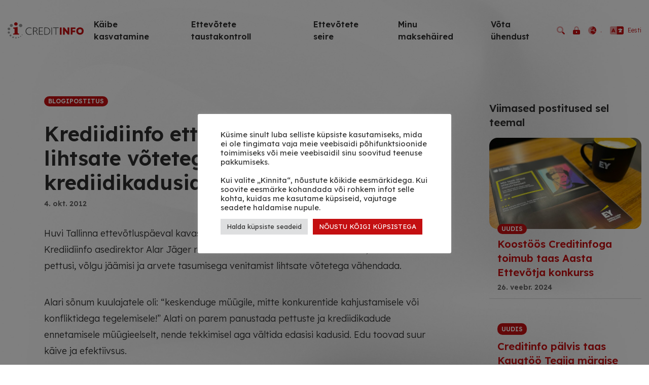

--- FILE ---
content_type: text/html; charset=UTF-8
request_url: https://creditinfo.ee/2012/10/krediidiinfo-ettevotluspaeval-kuidas-lihtsate-votetega-valistada-pettusi-ja-krediidikadusid/
body_size: 16834
content:
<!DOCTYPE html>
<html dir="ltr" lang="et" prefix="og: https://ogp.me/ns#">
<head>
    <meta charset="UTF-8" />
    <meta name="viewport" content="width=device-width, initial-scale=1, shrink-to-fit=no">
    <title>Krediidiinfo ettevõtluspäeval: Kuidas lihtsate võtetega välistada pettusi ja krediidikadusid? - Creditinfo Eesti</title>
	<style>img:is([sizes="auto" i], [sizes^="auto," i]) { contain-intrinsic-size: 3000px 1500px }</style>
	
		<!-- All in One SEO 4.8.9 - aioseo.com -->
	<meta name="description" content="Huvi Tallinna ettevõtluspäeval kavas olnud krediidijuhtimise seminari vastu oli suur. Krediidiinfo asedirektor Alar Jäger rääkis rohkem kui 70 ettevõtlushuvilisele, kuidas pettusi, võlgu jäämisi ja arvete tasumisega venitamist lihtsate võtetega vähendada. Alari sõnum kuulajatele oli: “keskenduge müügile, mitte konkurentide kahjustamisele või konfliktidega tegelemisele!” Alati on parem panustada pettuste ja krediidikadude ennetamisele müügieelselt, nende tekkimisel aga vältida" />
	<meta name="robots" content="max-image-preview:large" />
	<meta name="author" content="norbertk"/>
	<link rel="canonical" href="https://creditinfo.ee/2012/10/krediidiinfo-ettevotluspaeval-kuidas-lihtsate-votetega-valistada-pettusi-ja-krediidikadusid/" />
	<meta name="generator" content="All in One SEO (AIOSEO) 4.8.9" />
		<meta property="og:locale" content="et_EE" />
		<meta property="og:site_name" content="Creditinfo Eesti - Maksehäired. Krediidireitingud. Nimekirjad." />
		<meta property="og:type" content="article" />
		<meta property="og:title" content="Krediidiinfo ettevõtluspäeval: Kuidas lihtsate võtetega välistada pettusi ja krediidikadusid? - Creditinfo Eesti" />
		<meta property="og:description" content="Huvi Tallinna ettevõtluspäeval kavas olnud krediidijuhtimise seminari vastu oli suur. Krediidiinfo asedirektor Alar Jäger rääkis rohkem kui 70 ettevõtlushuvilisele, kuidas pettusi, võlgu jäämisi ja arvete tasumisega venitamist lihtsate võtetega vähendada. Alari sõnum kuulajatele oli: “keskenduge müügile, mitte konkurentide kahjustamisele või konfliktidega tegelemisele!” Alati on parem panustada pettuste ja krediidikadude ennetamisele müügieelselt, nende tekkimisel aga vältida" />
		<meta property="og:url" content="https://creditinfo.ee/2012/10/krediidiinfo-ettevotluspaeval-kuidas-lihtsate-votetega-valistada-pettusi-ja-krediidikadusid/" />
		<meta property="og:image" content="https://blog.krediidiinfo.ee/wp-content/uploads/2012/10/Alar-ettevotluspaeval-3-150x150.jpg" />
		<meta property="og:image:secure_url" content="https://blog.krediidiinfo.ee/wp-content/uploads/2012/10/Alar-ettevotluspaeval-3-150x150.jpg" />
		<meta property="article:published_time" content="2012-10-04T10:40:32+00:00" />
		<meta property="article:modified_time" content="2012-10-04T10:40:32+00:00" />
		<meta property="article:publisher" content="https://www.facebook.com/CreditinfoEesti" />
		<meta name="twitter:card" content="summary" />
		<meta name="twitter:site" content="@CreditinfoEesti" />
		<meta name="twitter:title" content="Krediidiinfo ettevõtluspäeval: Kuidas lihtsate võtetega välistada pettusi ja krediidikadusid? - Creditinfo Eesti" />
		<meta name="twitter:description" content="Huvi Tallinna ettevõtluspäeval kavas olnud krediidijuhtimise seminari vastu oli suur. Krediidiinfo asedirektor Alar Jäger rääkis rohkem kui 70 ettevõtlushuvilisele, kuidas pettusi, võlgu jäämisi ja arvete tasumisega venitamist lihtsate võtetega vähendada. Alari sõnum kuulajatele oli: “keskenduge müügile, mitte konkurentide kahjustamisele või konfliktidega tegelemisele!” Alati on parem panustada pettuste ja krediidikadude ennetamisele müügieelselt, nende tekkimisel aga vältida" />
		<meta name="twitter:creator" content="@CreditinfoEesti" />
		<meta name="twitter:image" content="http://blog.krediidiinfo.ee/wp-content/uploads/2012/10/Alar-ettevotluspaeval-3-150x150.jpg" />
		<script type="application/ld+json" class="aioseo-schema">
			{"@context":"https:\/\/schema.org","@graph":[{"@type":"BlogPosting","@id":"https:\/\/creditinfo.ee\/2012\/10\/krediidiinfo-ettevotluspaeval-kuidas-lihtsate-votetega-valistada-pettusi-ja-krediidikadusid\/#blogposting","name":"Krediidiinfo ettev\u00f5tlusp\u00e4eval: Kuidas lihtsate v\u00f5tetega v\u00e4listada pettusi ja krediidikadusid? - Creditinfo Eesti","headline":"Krediidiinfo ettev\u00f5tlusp\u00e4eval: Kuidas lihtsate v\u00f5tetega v\u00e4listada pettusi ja krediidikadusid?","author":{"@id":"https:\/\/creditinfo.ee\/author\/norbert\/#author"},"publisher":{"@id":"https:\/\/creditinfo.ee\/#organization"},"image":{"@type":"ImageObject","url":"http:\/\/blog.krediidiinfo.ee\/wp-content\/uploads\/2012\/10\/Alar-ettevotluspaeval-3-150x150.jpg","@id":"https:\/\/creditinfo.ee\/2012\/10\/krediidiinfo-ettevotluspaeval-kuidas-lihtsate-votetega-valistada-pettusi-ja-krediidikadusid\/#articleImage"},"datePublished":"2012-10-04T13:40:32+02:00","dateModified":"2012-10-04T13:40:32+02:00","inLanguage":"et","mainEntityOfPage":{"@id":"https:\/\/creditinfo.ee\/2012\/10\/krediidiinfo-ettevotluspaeval-kuidas-lihtsate-votetega-valistada-pettusi-ja-krediidikadusid\/#webpage"},"isPartOf":{"@id":"https:\/\/creditinfo.ee\/2012\/10\/krediidiinfo-ettevotluspaeval-kuidas-lihtsate-votetega-valistada-pettusi-ja-krediidikadusid\/#webpage"},"articleSection":"Blogipostitus, Creditinfo, Eesti"},{"@type":"BreadcrumbList","@id":"https:\/\/creditinfo.ee\/2012\/10\/krediidiinfo-ettevotluspaeval-kuidas-lihtsate-votetega-valistada-pettusi-ja-krediidikadusid\/#breadcrumblist","itemListElement":[{"@type":"ListItem","@id":"https:\/\/creditinfo.ee#listItem","position":1,"name":"Home","item":"https:\/\/creditinfo.ee","nextItem":{"@type":"ListItem","@id":"https:\/\/creditinfo.ee\/category\/blogipost\/#listItem","name":"Blogipostitus"}},{"@type":"ListItem","@id":"https:\/\/creditinfo.ee\/category\/blogipost\/#listItem","position":2,"name":"Blogipostitus","item":"https:\/\/creditinfo.ee\/category\/blogipost\/","nextItem":{"@type":"ListItem","@id":"https:\/\/creditinfo.ee\/2012\/10\/krediidiinfo-ettevotluspaeval-kuidas-lihtsate-votetega-valistada-pettusi-ja-krediidikadusid\/#listItem","name":"Krediidiinfo ettev\u00f5tlusp\u00e4eval: Kuidas lihtsate v\u00f5tetega v\u00e4listada pettusi ja krediidikadusid?"},"previousItem":{"@type":"ListItem","@id":"https:\/\/creditinfo.ee#listItem","name":"Home"}},{"@type":"ListItem","@id":"https:\/\/creditinfo.ee\/2012\/10\/krediidiinfo-ettevotluspaeval-kuidas-lihtsate-votetega-valistada-pettusi-ja-krediidikadusid\/#listItem","position":3,"name":"Krediidiinfo ettev\u00f5tlusp\u00e4eval: Kuidas lihtsate v\u00f5tetega v\u00e4listada pettusi ja krediidikadusid?","previousItem":{"@type":"ListItem","@id":"https:\/\/creditinfo.ee\/category\/blogipost\/#listItem","name":"Blogipostitus"}}]},{"@type":"Organization","@id":"https:\/\/creditinfo.ee\/#organization","name":"Creditinfo Eesti","description":"Makseh\u00e4ired. Krediidireitingud. Nimekirjad.","url":"https:\/\/creditinfo.ee\/","telephone":"+3726659600","sameAs":["https:\/\/www.facebook.com\/CreditinfoEesti","https:\/\/twitter.com\/CreditinfoEesti","https:\/\/www.instagram.com\/creditinfoeesti\/","https:\/\/www.youtube.com\/@CreditinfoEesti","https:\/\/www.linkedin.com\/company\/creditinfo\/","https:\/\/soundcloud.com\/creditcast","https:\/\/et.wikipedia.org\/wiki\/Creditinfo_Eesti"]},{"@type":"Person","@id":"https:\/\/creditinfo.ee\/author\/norbert\/#author","url":"https:\/\/creditinfo.ee\/author\/norbert\/","name":"norbertk","image":{"@type":"ImageObject","@id":"https:\/\/creditinfo.ee\/2012\/10\/krediidiinfo-ettevotluspaeval-kuidas-lihtsate-votetega-valistada-pettusi-ja-krediidikadusid\/#authorImage","url":"https:\/\/secure.gravatar.com\/avatar\/e96bc62b4b98b3b1d61f3d531a9a65aecdc6da9b2c410f24ecea270cb81c3c30?s=96&d=mm&r=g","width":96,"height":96,"caption":"norbertk"}},{"@type":"WebPage","@id":"https:\/\/creditinfo.ee\/2012\/10\/krediidiinfo-ettevotluspaeval-kuidas-lihtsate-votetega-valistada-pettusi-ja-krediidikadusid\/#webpage","url":"https:\/\/creditinfo.ee\/2012\/10\/krediidiinfo-ettevotluspaeval-kuidas-lihtsate-votetega-valistada-pettusi-ja-krediidikadusid\/","name":"Krediidiinfo ettev\u00f5tlusp\u00e4eval: Kuidas lihtsate v\u00f5tetega v\u00e4listada pettusi ja krediidikadusid? - Creditinfo Eesti","description":"Huvi Tallinna ettev\u00f5tlusp\u00e4eval kavas olnud krediidijuhtimise seminari vastu oli suur. Krediidiinfo asedirektor Alar J\u00e4ger r\u00e4\u00e4kis rohkem kui 70 ettev\u00f5tlushuvilisele, kuidas pettusi, v\u00f5lgu j\u00e4\u00e4misi ja arvete tasumisega venitamist lihtsate v\u00f5tetega v\u00e4hendada. Alari s\u00f5num kuulajatele oli: \u201ckeskenduge m\u00fc\u00fcgile, mitte konkurentide kahjustamisele v\u00f5i konfliktidega tegelemisele!\u201d Alati on parem panustada pettuste ja krediidikadude ennetamisele m\u00fc\u00fcgieelselt, nende tekkimisel aga v\u00e4ltida","inLanguage":"et","isPartOf":{"@id":"https:\/\/creditinfo.ee\/#website"},"breadcrumb":{"@id":"https:\/\/creditinfo.ee\/2012\/10\/krediidiinfo-ettevotluspaeval-kuidas-lihtsate-votetega-valistada-pettusi-ja-krediidikadusid\/#breadcrumblist"},"author":{"@id":"https:\/\/creditinfo.ee\/author\/norbert\/#author"},"creator":{"@id":"https:\/\/creditinfo.ee\/author\/norbert\/#author"},"datePublished":"2012-10-04T13:40:32+02:00","dateModified":"2012-10-04T13:40:32+02:00"},{"@type":"WebSite","@id":"https:\/\/creditinfo.ee\/#website","url":"https:\/\/creditinfo.ee\/","name":"Creditinfo Eesti","description":"Makseh\u00e4ired. Krediidireitingud. Nimekirjad.","inLanguage":"et","publisher":{"@id":"https:\/\/creditinfo.ee\/#organization"}}]}
		</script>
		<!-- All in One SEO -->

<script type='application/javascript'>console.log('PixelYourSite PRO version 9.11.1');</script>
<link rel='dns-prefetch' href='//creditinfo.ee' />
<link rel='stylesheet' id='wp-block-library-css' href='https://creditinfo.ee/wp-includes/css/dist/block-library/style.min.css?ver=6.8.3' type='text/css' media='all' />
<style id='classic-theme-styles-inline-css' type='text/css'>
/*! This file is auto-generated */
.wp-block-button__link{color:#fff;background-color:#32373c;border-radius:9999px;box-shadow:none;text-decoration:none;padding:calc(.667em + 2px) calc(1.333em + 2px);font-size:1.125em}.wp-block-file__button{background:#32373c;color:#fff;text-decoration:none}
</style>
<link rel='stylesheet' id='crib-style-css' href='https://creditinfo.ee/wp-content/plugins/creditinfo-blocks/dist/blocks.style.build.css' type='text/css' media='all' />
<link rel='stylesheet' id='crib-slick-css' href='https://creditinfo.ee/wp-content/plugins/creditinfo-blocks/inc/css/slick.min.css?ver=6.8.3' type='text/css' media='all' />
<link rel='stylesheet' id='crib-blocks-style-css' href='https://creditinfo.ee/wp-content/plugins/creditinfo-blocks/inc/css/style.css?ver=6.8.3' type='text/css' media='all' />
<style id='global-styles-inline-css' type='text/css'>
:root{--wp--preset--aspect-ratio--square: 1;--wp--preset--aspect-ratio--4-3: 4/3;--wp--preset--aspect-ratio--3-4: 3/4;--wp--preset--aspect-ratio--3-2: 3/2;--wp--preset--aspect-ratio--2-3: 2/3;--wp--preset--aspect-ratio--16-9: 16/9;--wp--preset--aspect-ratio--9-16: 9/16;--wp--preset--color--black: #000000;--wp--preset--color--cyan-bluish-gray: #abb8c3;--wp--preset--color--white: #ffffff;--wp--preset--color--pale-pink: #f78da7;--wp--preset--color--vivid-red: #cf2e2e;--wp--preset--color--luminous-vivid-orange: #ff6900;--wp--preset--color--luminous-vivid-amber: #fcb900;--wp--preset--color--light-green-cyan: #7bdcb5;--wp--preset--color--vivid-green-cyan: #00d084;--wp--preset--color--pale-cyan-blue: #8ed1fc;--wp--preset--color--vivid-cyan-blue: #0693e3;--wp--preset--color--vivid-purple: #9b51e0;--wp--preset--gradient--vivid-cyan-blue-to-vivid-purple: linear-gradient(135deg,rgba(6,147,227,1) 0%,rgb(155,81,224) 100%);--wp--preset--gradient--light-green-cyan-to-vivid-green-cyan: linear-gradient(135deg,rgb(122,220,180) 0%,rgb(0,208,130) 100%);--wp--preset--gradient--luminous-vivid-amber-to-luminous-vivid-orange: linear-gradient(135deg,rgba(252,185,0,1) 0%,rgba(255,105,0,1) 100%);--wp--preset--gradient--luminous-vivid-orange-to-vivid-red: linear-gradient(135deg,rgba(255,105,0,1) 0%,rgb(207,46,46) 100%);--wp--preset--gradient--very-light-gray-to-cyan-bluish-gray: linear-gradient(135deg,rgb(238,238,238) 0%,rgb(169,184,195) 100%);--wp--preset--gradient--cool-to-warm-spectrum: linear-gradient(135deg,rgb(74,234,220) 0%,rgb(151,120,209) 20%,rgb(207,42,186) 40%,rgb(238,44,130) 60%,rgb(251,105,98) 80%,rgb(254,248,76) 100%);--wp--preset--gradient--blush-light-purple: linear-gradient(135deg,rgb(255,206,236) 0%,rgb(152,150,240) 100%);--wp--preset--gradient--blush-bordeaux: linear-gradient(135deg,rgb(254,205,165) 0%,rgb(254,45,45) 50%,rgb(107,0,62) 100%);--wp--preset--gradient--luminous-dusk: linear-gradient(135deg,rgb(255,203,112) 0%,rgb(199,81,192) 50%,rgb(65,88,208) 100%);--wp--preset--gradient--pale-ocean: linear-gradient(135deg,rgb(255,245,203) 0%,rgb(182,227,212) 50%,rgb(51,167,181) 100%);--wp--preset--gradient--electric-grass: linear-gradient(135deg,rgb(202,248,128) 0%,rgb(113,206,126) 100%);--wp--preset--gradient--midnight: linear-gradient(135deg,rgb(2,3,129) 0%,rgb(40,116,252) 100%);--wp--preset--font-size--small: 13px;--wp--preset--font-size--medium: 20px;--wp--preset--font-size--large: 36px;--wp--preset--font-size--x-large: 42px;--wp--preset--spacing--20: 0.44rem;--wp--preset--spacing--30: 0.67rem;--wp--preset--spacing--40: 1rem;--wp--preset--spacing--50: 1.5rem;--wp--preset--spacing--60: 2.25rem;--wp--preset--spacing--70: 3.38rem;--wp--preset--spacing--80: 5.06rem;--wp--preset--shadow--natural: 6px 6px 9px rgba(0, 0, 0, 0.2);--wp--preset--shadow--deep: 12px 12px 50px rgba(0, 0, 0, 0.4);--wp--preset--shadow--sharp: 6px 6px 0px rgba(0, 0, 0, 0.2);--wp--preset--shadow--outlined: 6px 6px 0px -3px rgba(255, 255, 255, 1), 6px 6px rgba(0, 0, 0, 1);--wp--preset--shadow--crisp: 6px 6px 0px rgba(0, 0, 0, 1);}:where(.is-layout-flex){gap: 0.5em;}:where(.is-layout-grid){gap: 0.5em;}body .is-layout-flex{display: flex;}.is-layout-flex{flex-wrap: wrap;align-items: center;}.is-layout-flex > :is(*, div){margin: 0;}body .is-layout-grid{display: grid;}.is-layout-grid > :is(*, div){margin: 0;}:where(.wp-block-columns.is-layout-flex){gap: 2em;}:where(.wp-block-columns.is-layout-grid){gap: 2em;}:where(.wp-block-post-template.is-layout-flex){gap: 1.25em;}:where(.wp-block-post-template.is-layout-grid){gap: 1.25em;}.has-black-color{color: var(--wp--preset--color--black) !important;}.has-cyan-bluish-gray-color{color: var(--wp--preset--color--cyan-bluish-gray) !important;}.has-white-color{color: var(--wp--preset--color--white) !important;}.has-pale-pink-color{color: var(--wp--preset--color--pale-pink) !important;}.has-vivid-red-color{color: var(--wp--preset--color--vivid-red) !important;}.has-luminous-vivid-orange-color{color: var(--wp--preset--color--luminous-vivid-orange) !important;}.has-luminous-vivid-amber-color{color: var(--wp--preset--color--luminous-vivid-amber) !important;}.has-light-green-cyan-color{color: var(--wp--preset--color--light-green-cyan) !important;}.has-vivid-green-cyan-color{color: var(--wp--preset--color--vivid-green-cyan) !important;}.has-pale-cyan-blue-color{color: var(--wp--preset--color--pale-cyan-blue) !important;}.has-vivid-cyan-blue-color{color: var(--wp--preset--color--vivid-cyan-blue) !important;}.has-vivid-purple-color{color: var(--wp--preset--color--vivid-purple) !important;}.has-black-background-color{background-color: var(--wp--preset--color--black) !important;}.has-cyan-bluish-gray-background-color{background-color: var(--wp--preset--color--cyan-bluish-gray) !important;}.has-white-background-color{background-color: var(--wp--preset--color--white) !important;}.has-pale-pink-background-color{background-color: var(--wp--preset--color--pale-pink) !important;}.has-vivid-red-background-color{background-color: var(--wp--preset--color--vivid-red) !important;}.has-luminous-vivid-orange-background-color{background-color: var(--wp--preset--color--luminous-vivid-orange) !important;}.has-luminous-vivid-amber-background-color{background-color: var(--wp--preset--color--luminous-vivid-amber) !important;}.has-light-green-cyan-background-color{background-color: var(--wp--preset--color--light-green-cyan) !important;}.has-vivid-green-cyan-background-color{background-color: var(--wp--preset--color--vivid-green-cyan) !important;}.has-pale-cyan-blue-background-color{background-color: var(--wp--preset--color--pale-cyan-blue) !important;}.has-vivid-cyan-blue-background-color{background-color: var(--wp--preset--color--vivid-cyan-blue) !important;}.has-vivid-purple-background-color{background-color: var(--wp--preset--color--vivid-purple) !important;}.has-black-border-color{border-color: var(--wp--preset--color--black) !important;}.has-cyan-bluish-gray-border-color{border-color: var(--wp--preset--color--cyan-bluish-gray) !important;}.has-white-border-color{border-color: var(--wp--preset--color--white) !important;}.has-pale-pink-border-color{border-color: var(--wp--preset--color--pale-pink) !important;}.has-vivid-red-border-color{border-color: var(--wp--preset--color--vivid-red) !important;}.has-luminous-vivid-orange-border-color{border-color: var(--wp--preset--color--luminous-vivid-orange) !important;}.has-luminous-vivid-amber-border-color{border-color: var(--wp--preset--color--luminous-vivid-amber) !important;}.has-light-green-cyan-border-color{border-color: var(--wp--preset--color--light-green-cyan) !important;}.has-vivid-green-cyan-border-color{border-color: var(--wp--preset--color--vivid-green-cyan) !important;}.has-pale-cyan-blue-border-color{border-color: var(--wp--preset--color--pale-cyan-blue) !important;}.has-vivid-cyan-blue-border-color{border-color: var(--wp--preset--color--vivid-cyan-blue) !important;}.has-vivid-purple-border-color{border-color: var(--wp--preset--color--vivid-purple) !important;}.has-vivid-cyan-blue-to-vivid-purple-gradient-background{background: var(--wp--preset--gradient--vivid-cyan-blue-to-vivid-purple) !important;}.has-light-green-cyan-to-vivid-green-cyan-gradient-background{background: var(--wp--preset--gradient--light-green-cyan-to-vivid-green-cyan) !important;}.has-luminous-vivid-amber-to-luminous-vivid-orange-gradient-background{background: var(--wp--preset--gradient--luminous-vivid-amber-to-luminous-vivid-orange) !important;}.has-luminous-vivid-orange-to-vivid-red-gradient-background{background: var(--wp--preset--gradient--luminous-vivid-orange-to-vivid-red) !important;}.has-very-light-gray-to-cyan-bluish-gray-gradient-background{background: var(--wp--preset--gradient--very-light-gray-to-cyan-bluish-gray) !important;}.has-cool-to-warm-spectrum-gradient-background{background: var(--wp--preset--gradient--cool-to-warm-spectrum) !important;}.has-blush-light-purple-gradient-background{background: var(--wp--preset--gradient--blush-light-purple) !important;}.has-blush-bordeaux-gradient-background{background: var(--wp--preset--gradient--blush-bordeaux) !important;}.has-luminous-dusk-gradient-background{background: var(--wp--preset--gradient--luminous-dusk) !important;}.has-pale-ocean-gradient-background{background: var(--wp--preset--gradient--pale-ocean) !important;}.has-electric-grass-gradient-background{background: var(--wp--preset--gradient--electric-grass) !important;}.has-midnight-gradient-background{background: var(--wp--preset--gradient--midnight) !important;}.has-small-font-size{font-size: var(--wp--preset--font-size--small) !important;}.has-medium-font-size{font-size: var(--wp--preset--font-size--medium) !important;}.has-large-font-size{font-size: var(--wp--preset--font-size--large) !important;}.has-x-large-font-size{font-size: var(--wp--preset--font-size--x-large) !important;}
:where(.wp-block-post-template.is-layout-flex){gap: 1.25em;}:where(.wp-block-post-template.is-layout-grid){gap: 1.25em;}
:where(.wp-block-columns.is-layout-flex){gap: 2em;}:where(.wp-block-columns.is-layout-grid){gap: 2em;}
:root :where(.wp-block-pullquote){font-size: 1.5em;line-height: 1.6;}
</style>
<link rel='stylesheet' id='cookie-law-info-css' href='https://creditinfo.ee/wp-content/plugins/cookie-law-info/legacy/public/css/cookie-law-info-public.css?ver=3.3.6' type='text/css' media='all' />
<link rel='stylesheet' id='cookie-law-info-gdpr-css' href='https://creditinfo.ee/wp-content/plugins/cookie-law-info/legacy/public/css/cookie-law-info-gdpr.css?ver=3.3.6' type='text/css' media='all' />
<link rel='stylesheet' id='style-css' href='https://creditinfo.ee/wp-content/plugins/creditinfo-search/creditinfo-search.css?ver=6.8.3' type='text/css' media='all' />
<link rel='stylesheet' id='strongest-estonia-style-css' href='https://creditinfo.ee/wp-content/plugins/strongest-estonia-search-eligible/strongest-estonia-search-eligible.css?ver=1.3' type='text/css' media='all' />
<link rel='stylesheet' id='blankslate-style-css' href='https://creditinfo.ee/wp-content/themes/creditinfo2022/style.css?ver=1.11.0' type='text/css' media='all' />
<script type="text/javascript" src="https://creditinfo.ee/wp-includes/js/jquery/jquery.min.js?ver=3.7.1" id="jquery-core-js"></script>
<script type="text/javascript" src="https://creditinfo.ee/wp-includes/js/jquery/jquery-migrate.min.js?ver=3.4.1" id="jquery-migrate-js"></script>
<script type="text/javascript" id="cookie-law-info-js-extra">
/* <![CDATA[ */
var Cli_Data = {"nn_cookie_ids":[],"cookielist":[],"non_necessary_cookies":[],"ccpaEnabled":"","ccpaRegionBased":"","ccpaBarEnabled":"","strictlyEnabled":["necessary","obligatoire"],"ccpaType":"gdpr","js_blocking":"1","custom_integration":"","triggerDomRefresh":"","secure_cookies":""};
var cli_cookiebar_settings = {"animate_speed_hide":"500","animate_speed_show":"500","background":"#FFF","border":"#b1a6a6c2","border_on":"","button_1_button_colour":"#61a229","button_1_button_hover":"#4e8221","button_1_link_colour":"#fff","button_1_as_button":"1","button_1_new_win":"","button_2_button_colour":"#333","button_2_button_hover":"#292929","button_2_link_colour":"#444","button_2_as_button":"","button_2_hidebar":"","button_3_button_colour":"#dedfe0","button_3_button_hover":"#b2b2b3","button_3_link_colour":"#333333","button_3_as_button":"1","button_3_new_win":"","button_4_button_colour":"#dedfe0","button_4_button_hover":"#b2b2b3","button_4_link_colour":"#333333","button_4_as_button":"1","button_7_button_colour":"#c40f11","button_7_button_hover":"#9d0c0e","button_7_link_colour":"#fff","button_7_as_button":"1","button_7_new_win":"","font_family":"inherit","header_fix":"","notify_animate_hide":"1","notify_animate_show":"","notify_div_id":"#cookie-law-info-bar","notify_position_horizontal":"right","notify_position_vertical":"bottom","scroll_close":"","scroll_close_reload":"","accept_close_reload":"","reject_close_reload":"","showagain_tab":"","showagain_background":"#fff","showagain_border":"#000","showagain_div_id":"#cookie-law-info-again","showagain_x_position":"100px","text":"#333333","show_once_yn":"","show_once":"10000","logging_on":"","as_popup":"","popup_overlay":"1","bar_heading_text":"","cookie_bar_as":"popup","popup_showagain_position":"bottom-right","widget_position":"left"};
var log_object = {"ajax_url":"https:\/\/creditinfo.ee\/wp-admin\/admin-ajax.php"};
/* ]]> */
</script>
<script type="text/javascript" src="https://creditinfo.ee/wp-content/plugins/cookie-law-info/legacy/public/js/cookie-law-info-public.js?ver=3.3.6" id="cookie-law-info-js"></script>
<script type="text/javascript" src="https://creditinfo.ee/wp-content/plugins/creditinfo-search/creditinfo-search.js?ver=6.8.3" id="creditinfo-search-script-js"></script>
<script type="text/javascript" src="https://creditinfo.ee/wp-content/plugins/reinstated-estonia/reinstated-estonia.js?ver=6.8.3" id="reinstated-estonia-script-js"></script>
<script type="text/javascript" src="https://creditinfo.ee/wp-content/plugins/pixelyoursite-super-pack/dist/scripts/public.js?ver=5.0.0" id="pys_sp_public_js-js"></script>
<script type="text/javascript" src="https://creditinfo.ee/wp-content/plugins/pixelyoursite-pro/dist/scripts/js.cookie-2.1.3.min.js?ver=2.1.3" id="js-cookie-pys-js"></script>
<script type="text/javascript" src="https://creditinfo.ee/wp-content/plugins/pixelyoursite-pro/dist/scripts/jquery.bind-first-0.2.3.min.js?ver=6.8.3" id="jquery-bind-first-js"></script>
<script type="text/javascript" src="https://creditinfo.ee/wp-content/plugins/pixelyoursite-pro/dist/scripts/vimeo.min.js?ver=6.8.3" id="vimeo-js"></script>
<script type="text/javascript" id="pys-js-extra">
/* <![CDATA[ */
var pysOptions = {"staticEvents":{"facebook":{"init_event":[{"delay":0,"type":"static","name":"PageView","eventID":"1d3f51a4-7816-49ba-a7d7-f3dec93b9be6","pixelIds":["3569343336698517"],"params":{"tags":"Creditinfo","post_category":"Blogipostitus","page_title":"Krediidiinfo ettev\u00f5tlusp\u00e4eval: Kuidas lihtsate v\u00f5tetega v\u00e4listada pettusi ja krediidikadusid?","post_type":"post","post_id":7638,"plugin":"PixelYourSite","event_url":"creditinfo.ee\/2012\/10\/krediidiinfo-ettevotluspaeval-kuidas-lihtsate-votetega-valistada-pettusi-ja-krediidikadusid\/","user_role":"guest"},"e_id":"init_event","ids":[],"hasTimeWindow":false,"timeWindow":0,"woo_order":"","edd_order":""}]}},"dynamicEvents":{"automatic_event_internal_link":{"facebook":{"delay":0,"type":"dyn","name":"InternalClick","eventID":"7aeb70b2-3d6c-43af-9816-45601c81dddd","pixelIds":["3569343336698517"],"params":{"page_title":"Krediidiinfo ettev\u00f5tlusp\u00e4eval: Kuidas lihtsate v\u00f5tetega v\u00e4listada pettusi ja krediidikadusid?","post_type":"post","post_id":7638,"plugin":"PixelYourSite","event_url":"creditinfo.ee\/2012\/10\/krediidiinfo-ettevotluspaeval-kuidas-lihtsate-votetega-valistada-pettusi-ja-krediidikadusid\/","user_role":"guest"},"e_id":"automatic_event_internal_link","ids":[],"hasTimeWindow":false,"timeWindow":0,"woo_order":"","edd_order":""},"ga":{"delay":0,"type":"dyn","name":"InternalClick","trackingIds":["G-JFNP61NG4Y"],"params":{"page_title":"Krediidiinfo ettev\u00f5tlusp\u00e4eval: Kuidas lihtsate v\u00f5tetega v\u00e4listada pettusi ja krediidikadusid?","post_type":"post","post_id":7638,"plugin":"PixelYourSite","event_url":"creditinfo.ee\/2012\/10\/krediidiinfo-ettevotluspaeval-kuidas-lihtsate-votetega-valistada-pettusi-ja-krediidikadusid\/","user_role":"guest"},"e_id":"automatic_event_internal_link","ids":[],"hasTimeWindow":false,"timeWindow":0,"eventID":"","woo_order":"","edd_order":""},"google_ads":{"delay":0,"type":"dyn","name":"InternalClick","conversion_ids":["AW-444732764"],"params":{"page_title":"Krediidiinfo ettev\u00f5tlusp\u00e4eval: Kuidas lihtsate v\u00f5tetega v\u00e4listada pettusi ja krediidikadusid?","post_type":"post","post_id":7638,"plugin":"PixelYourSite","event_url":"creditinfo.ee\/2012\/10\/krediidiinfo-ettevotluspaeval-kuidas-lihtsate-votetega-valistada-pettusi-ja-krediidikadusid\/","user_role":"guest"},"e_id":"automatic_event_internal_link","ids":[],"hasTimeWindow":false,"timeWindow":0,"eventID":"","woo_order":"","edd_order":""}},"automatic_event_outbound_link":{"facebook":{"delay":0,"type":"dyn","name":"OutboundClick","eventID":"d6c5f9f6-9de6-418c-b5b6-27c6e8c22cff","pixelIds":["3569343336698517"],"params":{"page_title":"Krediidiinfo ettev\u00f5tlusp\u00e4eval: Kuidas lihtsate v\u00f5tetega v\u00e4listada pettusi ja krediidikadusid?","post_type":"post","post_id":7638,"plugin":"PixelYourSite","event_url":"creditinfo.ee\/2012\/10\/krediidiinfo-ettevotluspaeval-kuidas-lihtsate-votetega-valistada-pettusi-ja-krediidikadusid\/","user_role":"guest"},"e_id":"automatic_event_outbound_link","ids":[],"hasTimeWindow":false,"timeWindow":0,"woo_order":"","edd_order":""},"ga":{"delay":0,"type":"dyn","name":"OutboundClick","trackingIds":["G-JFNP61NG4Y"],"params":{"page_title":"Krediidiinfo ettev\u00f5tlusp\u00e4eval: Kuidas lihtsate v\u00f5tetega v\u00e4listada pettusi ja krediidikadusid?","post_type":"post","post_id":7638,"plugin":"PixelYourSite","event_url":"creditinfo.ee\/2012\/10\/krediidiinfo-ettevotluspaeval-kuidas-lihtsate-votetega-valistada-pettusi-ja-krediidikadusid\/","user_role":"guest"},"e_id":"automatic_event_outbound_link","ids":[],"hasTimeWindow":false,"timeWindow":0,"eventID":"","woo_order":"","edd_order":""},"google_ads":{"delay":0,"type":"dyn","name":"OutboundClick","conversion_ids":["AW-444732764"],"params":{"page_title":"Krediidiinfo ettev\u00f5tlusp\u00e4eval: Kuidas lihtsate v\u00f5tetega v\u00e4listada pettusi ja krediidikadusid?","post_type":"post","post_id":7638,"plugin":"PixelYourSite","event_url":"creditinfo.ee\/2012\/10\/krediidiinfo-ettevotluspaeval-kuidas-lihtsate-votetega-valistada-pettusi-ja-krediidikadusid\/","user_role":"guest"},"e_id":"automatic_event_outbound_link","ids":[],"hasTimeWindow":false,"timeWindow":0,"eventID":"","woo_order":"","edd_order":""}},"automatic_event_video":{"facebook":{"delay":0,"type":"dyn","name":"WatchVideo","eventID":"70a216c6-e46f-4745-9f1e-b59825e82e79","pixelIds":["3569343336698517"],"params":{"page_title":"Krediidiinfo ettev\u00f5tlusp\u00e4eval: Kuidas lihtsate v\u00f5tetega v\u00e4listada pettusi ja krediidikadusid?","post_type":"post","post_id":7638,"plugin":"PixelYourSite","event_url":"creditinfo.ee\/2012\/10\/krediidiinfo-ettevotluspaeval-kuidas-lihtsate-votetega-valistada-pettusi-ja-krediidikadusid\/","user_role":"guest"},"e_id":"automatic_event_video","ids":[],"hasTimeWindow":false,"timeWindow":0,"woo_order":"","edd_order":""},"ga":{"delay":0,"type":"dyn","name":"WatchVideo","youtube_disabled":false,"trackingIds":["G-JFNP61NG4Y"],"params":{"page_title":"Krediidiinfo ettev\u00f5tlusp\u00e4eval: Kuidas lihtsate v\u00f5tetega v\u00e4listada pettusi ja krediidikadusid?","post_type":"post","post_id":7638,"plugin":"PixelYourSite","event_url":"creditinfo.ee\/2012\/10\/krediidiinfo-ettevotluspaeval-kuidas-lihtsate-votetega-valistada-pettusi-ja-krediidikadusid\/","user_role":"guest"},"e_id":"automatic_event_video","ids":[],"hasTimeWindow":false,"timeWindow":0,"eventID":"","woo_order":"","edd_order":""},"google_ads":{"delay":0,"type":"dyn","name":"WatchVideo","conversion_ids":["AW-444732764"],"params":{"page_title":"Krediidiinfo ettev\u00f5tlusp\u00e4eval: Kuidas lihtsate v\u00f5tetega v\u00e4listada pettusi ja krediidikadusid?","post_type":"post","post_id":7638,"plugin":"PixelYourSite","event_url":"creditinfo.ee\/2012\/10\/krediidiinfo-ettevotluspaeval-kuidas-lihtsate-votetega-valistada-pettusi-ja-krediidikadusid\/","user_role":"guest"},"e_id":"automatic_event_video","ids":[],"hasTimeWindow":false,"timeWindow":0,"eventID":"","woo_order":"","edd_order":""}},"automatic_event_tel_link":{"facebook":{"delay":0,"type":"dyn","name":"TelClick","eventID":"2bdf7695-1d24-45ac-ab69-852a496b50a9","pixelIds":["3569343336698517"],"params":{"page_title":"Krediidiinfo ettev\u00f5tlusp\u00e4eval: Kuidas lihtsate v\u00f5tetega v\u00e4listada pettusi ja krediidikadusid?","post_type":"post","post_id":7638,"plugin":"PixelYourSite","event_url":"creditinfo.ee\/2012\/10\/krediidiinfo-ettevotluspaeval-kuidas-lihtsate-votetega-valistada-pettusi-ja-krediidikadusid\/","user_role":"guest"},"e_id":"automatic_event_tel_link","ids":[],"hasTimeWindow":false,"timeWindow":0,"woo_order":"","edd_order":""},"ga":{"delay":0,"type":"dyn","name":"TelClick","trackingIds":["G-JFNP61NG4Y"],"params":{"page_title":"Krediidiinfo ettev\u00f5tlusp\u00e4eval: Kuidas lihtsate v\u00f5tetega v\u00e4listada pettusi ja krediidikadusid?","post_type":"post","post_id":7638,"plugin":"PixelYourSite","event_url":"creditinfo.ee\/2012\/10\/krediidiinfo-ettevotluspaeval-kuidas-lihtsate-votetega-valistada-pettusi-ja-krediidikadusid\/","user_role":"guest"},"e_id":"automatic_event_tel_link","ids":[],"hasTimeWindow":false,"timeWindow":0,"eventID":"","woo_order":"","edd_order":""},"google_ads":{"delay":0,"type":"dyn","name":"TelClick","conversion_ids":["AW-444732764"],"params":{"page_title":"Krediidiinfo ettev\u00f5tlusp\u00e4eval: Kuidas lihtsate v\u00f5tetega v\u00e4listada pettusi ja krediidikadusid?","post_type":"post","post_id":7638,"plugin":"PixelYourSite","event_url":"creditinfo.ee\/2012\/10\/krediidiinfo-ettevotluspaeval-kuidas-lihtsate-votetega-valistada-pettusi-ja-krediidikadusid\/","user_role":"guest"},"e_id":"automatic_event_tel_link","ids":[],"hasTimeWindow":false,"timeWindow":0,"eventID":"","woo_order":"","edd_order":""}},"automatic_event_email_link":{"facebook":{"delay":0,"type":"dyn","name":"EmailClick","eventID":"4b3c936e-8ac9-410f-bc01-69ebe48e7223","pixelIds":["3569343336698517"],"params":{"page_title":"Krediidiinfo ettev\u00f5tlusp\u00e4eval: Kuidas lihtsate v\u00f5tetega v\u00e4listada pettusi ja krediidikadusid?","post_type":"post","post_id":7638,"plugin":"PixelYourSite","event_url":"creditinfo.ee\/2012\/10\/krediidiinfo-ettevotluspaeval-kuidas-lihtsate-votetega-valistada-pettusi-ja-krediidikadusid\/","user_role":"guest"},"e_id":"automatic_event_email_link","ids":[],"hasTimeWindow":false,"timeWindow":0,"woo_order":"","edd_order":""},"ga":{"delay":0,"type":"dyn","name":"EmailClick","trackingIds":["G-JFNP61NG4Y"],"params":{"page_title":"Krediidiinfo ettev\u00f5tlusp\u00e4eval: Kuidas lihtsate v\u00f5tetega v\u00e4listada pettusi ja krediidikadusid?","post_type":"post","post_id":7638,"plugin":"PixelYourSite","event_url":"creditinfo.ee\/2012\/10\/krediidiinfo-ettevotluspaeval-kuidas-lihtsate-votetega-valistada-pettusi-ja-krediidikadusid\/","user_role":"guest"},"e_id":"automatic_event_email_link","ids":[],"hasTimeWindow":false,"timeWindow":0,"eventID":"","woo_order":"","edd_order":""},"google_ads":{"delay":0,"type":"dyn","name":"EmailClick","conversion_ids":["AW-444732764"],"params":{"page_title":"Krediidiinfo ettev\u00f5tlusp\u00e4eval: Kuidas lihtsate v\u00f5tetega v\u00e4listada pettusi ja krediidikadusid?","post_type":"post","post_id":7638,"plugin":"PixelYourSite","event_url":"creditinfo.ee\/2012\/10\/krediidiinfo-ettevotluspaeval-kuidas-lihtsate-votetega-valistada-pettusi-ja-krediidikadusid\/","user_role":"guest"},"e_id":"automatic_event_email_link","ids":[],"hasTimeWindow":false,"timeWindow":0,"eventID":"","woo_order":"","edd_order":""}},"automatic_event_form":{"facebook":{"delay":0,"type":"dyn","name":"Form","eventID":"30d40114-1ee5-478c-bf0d-0199714e3ced","pixelIds":["3569343336698517"],"params":{"page_title":"Krediidiinfo ettev\u00f5tlusp\u00e4eval: Kuidas lihtsate v\u00f5tetega v\u00e4listada pettusi ja krediidikadusid?","post_type":"post","post_id":7638,"plugin":"PixelYourSite","event_url":"creditinfo.ee\/2012\/10\/krediidiinfo-ettevotluspaeval-kuidas-lihtsate-votetega-valistada-pettusi-ja-krediidikadusid\/","user_role":"guest"},"e_id":"automatic_event_form","ids":[],"hasTimeWindow":false,"timeWindow":0,"woo_order":"","edd_order":""},"ga":{"delay":0,"type":"dyn","name":"Form","trackingIds":["G-JFNP61NG4Y"],"params":{"page_title":"Krediidiinfo ettev\u00f5tlusp\u00e4eval: Kuidas lihtsate v\u00f5tetega v\u00e4listada pettusi ja krediidikadusid?","post_type":"post","post_id":7638,"plugin":"PixelYourSite","event_url":"creditinfo.ee\/2012\/10\/krediidiinfo-ettevotluspaeval-kuidas-lihtsate-votetega-valistada-pettusi-ja-krediidikadusid\/","user_role":"guest"},"e_id":"automatic_event_form","ids":[],"hasTimeWindow":false,"timeWindow":0,"eventID":"","woo_order":"","edd_order":""},"google_ads":{"delay":0,"type":"dyn","name":"Form","conversion_ids":["AW-444732764"],"params":{"page_title":"Krediidiinfo ettev\u00f5tlusp\u00e4eval: Kuidas lihtsate v\u00f5tetega v\u00e4listada pettusi ja krediidikadusid?","post_type":"post","post_id":7638,"plugin":"PixelYourSite","event_url":"creditinfo.ee\/2012\/10\/krediidiinfo-ettevotluspaeval-kuidas-lihtsate-votetega-valistada-pettusi-ja-krediidikadusid\/","user_role":"guest"},"e_id":"automatic_event_form","ids":[],"hasTimeWindow":false,"timeWindow":0,"eventID":"","woo_order":"","edd_order":""}},"automatic_event_download":{"facebook":{"delay":0,"type":"dyn","name":"Download","extensions":["","doc","exe","js","pdf","ppt","tgz","zip","xls"],"eventID":"912bfc64-3b0f-418a-9b73-9c61ac54b460","pixelIds":["3569343336698517"],"params":{"page_title":"Krediidiinfo ettev\u00f5tlusp\u00e4eval: Kuidas lihtsate v\u00f5tetega v\u00e4listada pettusi ja krediidikadusid?","post_type":"post","post_id":7638,"plugin":"PixelYourSite","event_url":"creditinfo.ee\/2012\/10\/krediidiinfo-ettevotluspaeval-kuidas-lihtsate-votetega-valistada-pettusi-ja-krediidikadusid\/","user_role":"guest"},"e_id":"automatic_event_download","ids":[],"hasTimeWindow":false,"timeWindow":0,"woo_order":"","edd_order":""},"ga":{"delay":0,"type":"dyn","name":"Download","extensions":["","doc","exe","js","pdf","ppt","tgz","zip","xls"],"trackingIds":["G-JFNP61NG4Y"],"params":{"page_title":"Krediidiinfo ettev\u00f5tlusp\u00e4eval: Kuidas lihtsate v\u00f5tetega v\u00e4listada pettusi ja krediidikadusid?","post_type":"post","post_id":7638,"plugin":"PixelYourSite","event_url":"creditinfo.ee\/2012\/10\/krediidiinfo-ettevotluspaeval-kuidas-lihtsate-votetega-valistada-pettusi-ja-krediidikadusid\/","user_role":"guest"},"e_id":"automatic_event_download","ids":[],"hasTimeWindow":false,"timeWindow":0,"eventID":"","woo_order":"","edd_order":""},"google_ads":{"delay":0,"type":"dyn","name":"Download","extensions":["","doc","exe","js","pdf","ppt","tgz","zip","xls"],"conversion_ids":["AW-444732764"],"params":{"page_title":"Krediidiinfo ettev\u00f5tlusp\u00e4eval: Kuidas lihtsate v\u00f5tetega v\u00e4listada pettusi ja krediidikadusid?","post_type":"post","post_id":7638,"plugin":"PixelYourSite","event_url":"creditinfo.ee\/2012\/10\/krediidiinfo-ettevotluspaeval-kuidas-lihtsate-votetega-valistada-pettusi-ja-krediidikadusid\/","user_role":"guest"},"e_id":"automatic_event_download","ids":[],"hasTimeWindow":false,"timeWindow":0,"eventID":"","woo_order":"","edd_order":""}},"automatic_event_comment":{"facebook":{"delay":0,"type":"dyn","name":"Comment","eventID":"4d3fd861-c72c-47b8-885d-c055e7933cb4","pixelIds":["3569343336698517"],"params":{"page_title":"Krediidiinfo ettev\u00f5tlusp\u00e4eval: Kuidas lihtsate v\u00f5tetega v\u00e4listada pettusi ja krediidikadusid?","post_type":"post","post_id":7638,"plugin":"PixelYourSite","event_url":"creditinfo.ee\/2012\/10\/krediidiinfo-ettevotluspaeval-kuidas-lihtsate-votetega-valistada-pettusi-ja-krediidikadusid\/","user_role":"guest"},"e_id":"automatic_event_comment","ids":[],"hasTimeWindow":false,"timeWindow":0,"woo_order":"","edd_order":""},"ga":{"delay":0,"type":"dyn","name":"Comment","trackingIds":["G-JFNP61NG4Y"],"params":{"page_title":"Krediidiinfo ettev\u00f5tlusp\u00e4eval: Kuidas lihtsate v\u00f5tetega v\u00e4listada pettusi ja krediidikadusid?","post_type":"post","post_id":7638,"plugin":"PixelYourSite","event_url":"creditinfo.ee\/2012\/10\/krediidiinfo-ettevotluspaeval-kuidas-lihtsate-votetega-valistada-pettusi-ja-krediidikadusid\/","user_role":"guest"},"e_id":"automatic_event_comment","ids":[],"hasTimeWindow":false,"timeWindow":0,"eventID":"","woo_order":"","edd_order":""},"google_ads":{"delay":0,"type":"dyn","name":"Comment","conversion_ids":["AW-444732764"],"params":{"page_title":"Krediidiinfo ettev\u00f5tlusp\u00e4eval: Kuidas lihtsate v\u00f5tetega v\u00e4listada pettusi ja krediidikadusid?","post_type":"post","post_id":7638,"plugin":"PixelYourSite","event_url":"creditinfo.ee\/2012\/10\/krediidiinfo-ettevotluspaeval-kuidas-lihtsate-votetega-valistada-pettusi-ja-krediidikadusid\/","user_role":"guest"},"e_id":"automatic_event_comment","ids":[],"hasTimeWindow":false,"timeWindow":0,"eventID":"","woo_order":"","edd_order":""}},"automatic_event_adsense":{"facebook":{"delay":0,"type":"dyn","name":"AdSense","eventID":"6f5d7419-bd1b-4bf8-adbf-620d9f27cdf1","pixelIds":["3569343336698517"],"params":{"page_title":"Krediidiinfo ettev\u00f5tlusp\u00e4eval: Kuidas lihtsate v\u00f5tetega v\u00e4listada pettusi ja krediidikadusid?","post_type":"post","post_id":7638,"plugin":"PixelYourSite","event_url":"creditinfo.ee\/2012\/10\/krediidiinfo-ettevotluspaeval-kuidas-lihtsate-votetega-valistada-pettusi-ja-krediidikadusid\/","user_role":"guest"},"e_id":"automatic_event_adsense","ids":[],"hasTimeWindow":false,"timeWindow":0,"woo_order":"","edd_order":""},"ga":{"delay":0,"type":"dyn","name":"AdSense","trackingIds":["G-JFNP61NG4Y"],"params":{"page_title":"Krediidiinfo ettev\u00f5tlusp\u00e4eval: Kuidas lihtsate v\u00f5tetega v\u00e4listada pettusi ja krediidikadusid?","post_type":"post","post_id":7638,"plugin":"PixelYourSite","event_url":"creditinfo.ee\/2012\/10\/krediidiinfo-ettevotluspaeval-kuidas-lihtsate-votetega-valistada-pettusi-ja-krediidikadusid\/","user_role":"guest"},"e_id":"automatic_event_adsense","ids":[],"hasTimeWindow":false,"timeWindow":0,"eventID":"","woo_order":"","edd_order":""},"google_ads":{"delay":0,"type":"dyn","name":"AdSense","conversion_ids":["AW-444732764"],"params":{"page_title":"Krediidiinfo ettev\u00f5tlusp\u00e4eval: Kuidas lihtsate v\u00f5tetega v\u00e4listada pettusi ja krediidikadusid?","post_type":"post","post_id":7638,"plugin":"PixelYourSite","event_url":"creditinfo.ee\/2012\/10\/krediidiinfo-ettevotluspaeval-kuidas-lihtsate-votetega-valistada-pettusi-ja-krediidikadusid\/","user_role":"guest"},"e_id":"automatic_event_adsense","ids":[],"hasTimeWindow":false,"timeWindow":0,"eventID":"","woo_order":"","edd_order":""}},"automatic_event_scroll":{"facebook":{"delay":0,"type":"dyn","name":"PageScroll","scroll_percent":30,"eventID":"1accff58-fe1c-4a13-96bc-88641cb17e76","pixelIds":["3569343336698517"],"params":{"page_title":"Krediidiinfo ettev\u00f5tlusp\u00e4eval: Kuidas lihtsate v\u00f5tetega v\u00e4listada pettusi ja krediidikadusid?","post_type":"post","post_id":7638,"plugin":"PixelYourSite","event_url":"creditinfo.ee\/2012\/10\/krediidiinfo-ettevotluspaeval-kuidas-lihtsate-votetega-valistada-pettusi-ja-krediidikadusid\/","user_role":"guest"},"e_id":"automatic_event_scroll","ids":[],"hasTimeWindow":false,"timeWindow":0,"woo_order":"","edd_order":""},"ga":{"delay":0,"type":"dyn","name":"PageScroll","scroll_percent":30,"trackingIds":["G-JFNP61NG4Y"],"params":{"page_title":"Krediidiinfo ettev\u00f5tlusp\u00e4eval: Kuidas lihtsate v\u00f5tetega v\u00e4listada pettusi ja krediidikadusid?","post_type":"post","post_id":7638,"plugin":"PixelYourSite","event_url":"creditinfo.ee\/2012\/10\/krediidiinfo-ettevotluspaeval-kuidas-lihtsate-votetega-valistada-pettusi-ja-krediidikadusid\/","user_role":"guest"},"e_id":"automatic_event_scroll","ids":[],"hasTimeWindow":false,"timeWindow":0,"eventID":"","woo_order":"","edd_order":""},"google_ads":{"delay":0,"type":"dyn","name":"PageScroll","scroll_percent":30,"conversion_ids":["AW-444732764"],"params":{"page_title":"Krediidiinfo ettev\u00f5tlusp\u00e4eval: Kuidas lihtsate v\u00f5tetega v\u00e4listada pettusi ja krediidikadusid?","post_type":"post","post_id":7638,"plugin":"PixelYourSite","event_url":"creditinfo.ee\/2012\/10\/krediidiinfo-ettevotluspaeval-kuidas-lihtsate-votetega-valistada-pettusi-ja-krediidikadusid\/","user_role":"guest"},"e_id":"automatic_event_scroll","ids":[],"hasTimeWindow":false,"timeWindow":0,"eventID":"","woo_order":"","edd_order":""}},"automatic_event_time_on_page":{"facebook":{"delay":0,"type":"dyn","name":"TimeOnPage","time_on_page":30,"eventID":"cf4a6160-0288-4606-9f37-a67819ea2db2","pixelIds":["3569343336698517"],"params":{"page_title":"Krediidiinfo ettev\u00f5tlusp\u00e4eval: Kuidas lihtsate v\u00f5tetega v\u00e4listada pettusi ja krediidikadusid?","post_type":"post","post_id":7638,"plugin":"PixelYourSite","event_url":"creditinfo.ee\/2012\/10\/krediidiinfo-ettevotluspaeval-kuidas-lihtsate-votetega-valistada-pettusi-ja-krediidikadusid\/","user_role":"guest"},"e_id":"automatic_event_time_on_page","ids":[],"hasTimeWindow":false,"timeWindow":0,"woo_order":"","edd_order":""},"ga":{"delay":0,"type":"dyn","name":"TimeOnPage","time_on_page":30,"trackingIds":["G-JFNP61NG4Y"],"params":{"page_title":"Krediidiinfo ettev\u00f5tlusp\u00e4eval: Kuidas lihtsate v\u00f5tetega v\u00e4listada pettusi ja krediidikadusid?","post_type":"post","post_id":7638,"plugin":"PixelYourSite","event_url":"creditinfo.ee\/2012\/10\/krediidiinfo-ettevotluspaeval-kuidas-lihtsate-votetega-valistada-pettusi-ja-krediidikadusid\/","user_role":"guest"},"e_id":"automatic_event_time_on_page","ids":[],"hasTimeWindow":false,"timeWindow":0,"eventID":"","woo_order":"","edd_order":""},"google_ads":{"delay":0,"type":"dyn","name":"TimeOnPage","time_on_page":30,"conversion_ids":["AW-444732764"],"params":{"page_title":"Krediidiinfo ettev\u00f5tlusp\u00e4eval: Kuidas lihtsate v\u00f5tetega v\u00e4listada pettusi ja krediidikadusid?","post_type":"post","post_id":7638,"plugin":"PixelYourSite","event_url":"creditinfo.ee\/2012\/10\/krediidiinfo-ettevotluspaeval-kuidas-lihtsate-votetega-valistada-pettusi-ja-krediidikadusid\/","user_role":"guest"},"e_id":"automatic_event_time_on_page","ids":[],"hasTimeWindow":false,"timeWindow":0,"eventID":"","woo_order":"","edd_order":""}}},"triggerEvents":{"18469":{"facebook":{"delay":0,"type":"trigger","trigger_type":"ninjaform","trigger_type_event":"form","trigger_value":["1","2","3","4","5","7","8","10","11","12","13","14","15"],"name":"Lead","eventID":"1749bc0e-9edd-4c01-b251-326fbf68db79","pixelIds":["3569343336698517"],"params":{"page_title":"Krediidiinfo ettev\u00f5tlusp\u00e4eval: Kuidas lihtsate v\u00f5tetega v\u00e4listada pettusi ja krediidikadusid?","post_type":"post","post_id":7638,"plugin":"PixelYourSite","event_url":"creditinfo.ee\/2012\/10\/krediidiinfo-ettevotluspaeval-kuidas-lihtsate-votetega-valistada-pettusi-ja-krediidikadusid\/","user_role":"guest"},"e_id":"custom_event","ids":[],"hasTimeWindow":false,"timeWindow":0,"woo_order":"","edd_order":""}}},"triggerEventTypes":{"ninjaform":{"18469":{"forms":["1","2","3","4","5","7","8","10","11","12","13","14","15"]}}},"facebook":{"pixelIds":["3569343336698517"],"advancedMatchingEnabled":true,"advancedMatching":[],"removeMetadata":false,"wooVariableAsSimple":false,"serverApiEnabled":true,"wooCRSendFromServer":false,"send_external_id":true,"hide_pixels":[]},"ga":{"trackingIds":["G-JFNP61NG4Y"],"unifyGA4":false,"retargetingLogic":"ecomm","crossDomainEnabled":false,"crossDomainAcceptIncoming":false,"crossDomainDomains":[],"wooVariableAsSimple":true,"isDebugEnabled":[],"disableAdvertisingFeatures":false,"disableAdvertisingPersonalization":false,"hide_pixels":[]},"google_ads":{"conversion_ids":["AW-444732764"],"enhanced_conversion":["index_0"],"woo_conversion_track":"conversion","wooVariableAsSimple":false,"user_data":[],"hide_pixels":[]},"debug":"","siteUrl":"https:\/\/creditinfo.ee","ajaxUrl":"https:\/\/creditinfo.ee\/wp-admin\/admin-ajax.php","ajax_event":"71509e4451","trackUTMs":"1","trackTrafficSource":"1","user_id":"0","enable_lading_page_param":"1","cookie_duration":"7","enable_event_day_param":"1","enable_event_month_param":"1","enable_event_time_param":"1","enable_remove_target_url_param":"1","enable_remove_download_url_param":"1","visit_data_model":"first_visit","last_visit_duration":"60","enable_auto_save_advance_matching":"1","advance_matching_fn_names":["","first_name","first-name","first name","name"],"advance_matching_ln_names":["","last_name","last-name","last name"],"advance_matching_tel_names":["","phone","tel"],"enable_success_send_form":"","enable_automatic_events":"1","enable_event_video":"1","ajaxForServerEvent":"1","send_external_id":"1","external_id_expire":"180","gdpr":{"ajax_enabled":true,"all_disabled_by_api":true,"facebook_disabled_by_api":false,"tiktok_disabled_by_api":false,"analytics_disabled_by_api":false,"google_ads_disabled_by_api":false,"pinterest_disabled_by_api":false,"bing_disabled_by_api":false,"externalID_disabled_by_api":false,"facebook_prior_consent_enabled":true,"tiktok_prior_consent_enabled":true,"analytics_prior_consent_enabled":true,"google_ads_prior_consent_enabled":true,"pinterest_prior_consent_enabled":true,"bing_prior_consent_enabled":true,"cookiebot_integration_enabled":false,"cookiebot_facebook_consent_category":"marketing","cookiebot_tiktok_consent_category":"marketing","cookiebot_analytics_consent_category":"statistics","cookiebot_google_ads_consent_category":"marketing","cookiebot_pinterest_consent_category":"marketing","cookiebot_bing_consent_category":"marketing","cookie_notice_integration_enabled":false,"cookie_law_info_integration_enabled":false,"real_cookie_banner_integration_enabled":false,"consent_magic_integration_enabled":false},"cookie":{"disabled_all_cookie":false,"disabled_start_session_cookie":false,"disabled_advanced_form_data_cookie":false,"disabled_landing_page_cookie":false,"disabled_first_visit_cookie":false,"disabled_trafficsource_cookie":false,"disabled_utmTerms_cookie":false,"disabled_utmId_cookie":false},"tracking_analytics":{"TrafficSource":"direct","TrafficLanding":"https:\/\/creditinfo.ee\/2012\/10\/krediidiinfo-ettevotluspaeval-kuidas-lihtsate-votetega-valistada-pettusi-ja-krediidikadusid\/","TrafficUtms":[],"TrafficUtmsId":[]},"automatic":{"enable_youtube":true,"enable_vimeo":true,"enable_video":true},"woo":{"enabled":false},"edd":{"enabled":false}};
/* ]]> */
</script>
<script type="text/javascript" src="https://creditinfo.ee/wp-content/plugins/pixelyoursite-pro/dist/scripts/public.js?ver=9.11.1" id="pys-js"></script>
<link rel="https://api.w.org/" href="https://creditinfo.ee/wp-json/" /><link rel="alternate" title="JSON" type="application/json" href="https://creditinfo.ee/wp-json/wp/v2/posts/7638" /><link rel="EditURI" type="application/rsd+xml" title="RSD" href="https://creditinfo.ee/xmlrpc.php?rsd" />
<meta name="generator" content="WordPress 6.8.3" />
<link rel='shortlink' href='https://creditinfo.ee/?p=7638' />
<link rel="alternate" title="oEmbed (JSON)" type="application/json+oembed" href="https://creditinfo.ee/wp-json/oembed/1.0/embed?url=https%3A%2F%2Fcreditinfo.ee%2F2012%2F10%2Fkrediidiinfo-ettevotluspaeval-kuidas-lihtsate-votetega-valistada-pettusi-ja-krediidikadusid%2F" />
<link rel="alternate" title="oEmbed (XML)" type="text/xml+oembed" href="https://creditinfo.ee/wp-json/oembed/1.0/embed?url=https%3A%2F%2Fcreditinfo.ee%2F2012%2F10%2Fkrediidiinfo-ettevotluspaeval-kuidas-lihtsate-votetega-valistada-pettusi-ja-krediidikadusid%2F&#038;format=xml" />
<!-- Google Tag Manager -->
<script type="text/plain" data-cli-class="cli-blocker-script"  data-cli-script-type="analytics" data-cli-block="true"  data-cli-element-position="head">(function(w,d,s,l,i){w[l]=w[l]||[];w[l].push({'gtm.start':
new Date().getTime(),event:'gtm.js'});var f=d.getElementsByTagName(s)[0],
j=d.createElement(s),dl=l!='dataLayer'?'&l='+l:'';j.async=true;j.src=
'https://www.googletagmanager.com/gtm.js?id='+i+dl;f.parentNode.insertBefore(j,f);
})(window,document,'script','dataLayer','GTM-5D4QDWD');</script>
<!-- End Google Tag Manager -->
<!-- Hotjar Tracking Code for https://www.creditinfo.ee/ -->
<script type="text/plain" data-cli-class="cli-blocker-script"  data-cli-script-type="analytics" data-cli-block="true"  data-cli-element-position="head">
    (function(h,o,t,j,a,r){
        h.hj=h.hj||function(){(h.hj.q=h.hj.q||[]).push(arguments)};
        h._hjSettings={hjid:2069524,hjsv:6};
        a=o.getElementsByTagName('head')[0];
        r=o.createElement('script');r.async=1;
        r.src=t+h._hjSettings.hjid+j+h._hjSettings.hjsv;
        a.appendChild(r);
    })(window,document,'https://static.hotjar.com/c/hotjar-','.js?sv=');
</script>		<style>
			.collapse-btn {
				background: transparent url(https://creditinfo.ee/wp-content/plugins/creditinfo-blocks/inc/images/circle-plus.svg) no-repeat center /contain;
			}
			.collapse-btn.active {
				background-image: url(https://creditinfo.ee/wp-content/plugins/creditinfo-blocks/inc/images/circle-minus.svg);
			}
			.breadcrumb li + li:before {
				background: transparent url(https://creditinfo.ee/wp-content/plugins/creditinfo-blocks/inc/images/arrow-right-long-red.svg) no-repeat center / contain;
			}
			.slick-dots li.slick-active button {
				background-image: url(https://creditinfo.ee/wp-content/plugins/creditinfo-blocks/inc/images/ico-small-red-defaut.png);
			}
			.slick-dots button {
				background: transparent url(https://creditinfo.ee/wp-content/plugins/creditinfo-blocks/inc/images/ico-small-grey-defaut.png) no-repeat center center / contain;
			}
			.bg-red {
				background-image: url(https://creditinfo.ee/wp-content/plugins/creditinfo-blocks/inc/images/BGorgranicwaves_grey@2x.jpg);
			}
		</style>
	<link rel="pingback" href="https://creditinfo.ee/xmlrpc.php" />
	<script>
		var wt_cli_bypass = 0;
		jQuery(function() {
			jQuery(document).on('click', '.cookie_action_close_header_reject, .wt-cli-privacy-btn, .cookie_action_close_header', function() {
				wt_cli_load_or_disable_pixel();
			});

			wt_cli_load_or_disable_pixel();
		});

		function wt_cli_load_or_disable_pixel() {
	
			//define category slugs and Pixels here
			//Pixel Names: Facebook, Analytics, GAds, Pinterest
			var cliPixelCategories = {
				'advertisement': ['Facebook', 'GAds', 'Pinterest'],
				'analytics': ['Analytics']
			}

			if (typeof CLI_Cookie !== 'undefined' && typeof pys !== 'undefined') {
				setTimeout(function() {
					var viewedCookiePolicy = CLI_Cookie.read(CLI_ACCEPT_COOKIE_NAME);
					jQuery.each(cliPixelCategories, function(categorySlug, pixelList) {
						jQuery.each(pixelList, function(index, pixelName) {
							var cookieValue = CLI_Cookie.read('cookielawinfo-checkbox-' + categorySlug);
							if (  cookieValue !== null && typeof pys[pixelName] !== 'undefined') {
								if ( wt_cli_bypass 
									|| (viewedCookiePolicy == 'yes' && cookieValue == 'yes')
								) {	
									pys[pixelName].loadPixel();
								} else {	
									pys[pixelName].disable();
								}
							}
						});
					});
				}, 1000);
			}
		}
	</script>
	<link rel="icon" href="https://creditinfo.ee/wp-content/uploads/sites/58/2022/02/cropped-ci-favicon-150x150.png" sizes="32x32" />
<link rel="icon" href="https://creditinfo.ee/wp-content/uploads/sites/58/2022/02/cropped-ci-favicon-300x300.png" sizes="192x192" />
<link rel="apple-touch-icon" href="https://creditinfo.ee/wp-content/uploads/sites/58/2022/02/cropped-ci-favicon-300x300.png" />
<meta name="msapplication-TileImage" content="https://creditinfo.ee/wp-content/uploads/sites/58/2022/02/cropped-ci-favicon-300x300.png" />
    <link rel="preconnect" href="https://fonts.googleapis.com">
    <link rel="preconnect" href="https://fonts.gstatic.com" crossorigin>
    <link href="https://fonts.googleapis.com/css2?family=Lexend:wght@300;400;500;600;700;800;900&display=swap" rel="stylesheet">
    <link href="https://creditinfo.ee/wp-content/themes/creditinfo2022/images/favicon.ico" type="image/x-icon" rel="shortcut icon"/> 
    <link href="https://creditinfo.ee/wp-content/themes/creditinfo2022/images/favicon.ico" type="image/x-icon" rel="icon"> 
    <link rel="icon" type="image/png" sizes="32x32" href="https://creditinfo.ee/wp-content/themes/creditinfo2022/image/favicon-32x32.png">
    <link rel="icon" type="image/png" sizes="96x96" href="https://creditinfo.ee/wp-content/themes/creditinfo2022/image/favicon-96x96.png">
    <link rel="icon" type="image/png" sizes="16x16" href="https://creditinfo.ee/wp-content/themes/creditinfo2022/image/favicon-16x16.png">
    
</head>
<body class="wp-singular post-template-default single single-post postid-7638 single-format-standard wp-embed-responsive wp-theme-creditinfo2022">
<a href="#content" class="skip-link screen-reader-text">Skip to the content</a>
<header class="header hide-mobile header-inner">
    <div class="container">
        <a href="https://creditinfo.ee" class="logo"><img src="https://creditinfo.ee/wp-content/themes/creditinfo2022/image/logo-onwhite.svg" alt="logo" /></a>
        <ul id="menu-menu-est" class=""><li id="menu-item-10137" class="menu-item menu-item-type-post_type menu-item-object-page menu-item-has-children menu-item-10137"><a href="https://creditinfo.ee/kaibe-kasvatamine/" itemprop="url">Käibe kasvatamine</a>
<div class='dropdown-menu'><ul class='sub-menu'>
	<li id="menu-item-10142" class="menu-item menu-item-type-post_type menu-item-object-page menu-item-10142"><a href="https://creditinfo.ee/kaibe-kasvatamine/sertifikaat/" itemprop="url">Edukas Eesti Ettevõte sertifikaat</a></li>
	<li id="menu-item-10143" class="menu-item menu-item-type-post_type menu-item-object-page menu-item-10143"><a href="https://creditinfo.ee/kaibe-kasvatamine/nimekirjad/" itemprop="url">Ärinimekirjad</a></li>
	<li id="menu-item-15670" class="menu-item menu-item-type-post_type menu-item-object-page menu-item-15670"><a href="https://creditinfo.ee/kaibe-kasvatamine/nimekirjad/kliendiandmed/" itemprop="url">Kliendiandmete uuendamine</a></li>
	<li id="menu-item-12454" class="menu-item menu-item-type-post_type menu-item-object-page menu-item-12454"><a href="https://creditinfo.ee/kaibe-kasvatamine/turuulevaade/" itemprop="url">Turuülevaated konkurentidest</a></li>
</ul></div>
</li>
<li id="menu-item-10128" class="menu-item menu-item-type-post_type menu-item-object-page menu-item-has-children menu-item-10128"><a href="https://creditinfo.ee/volgade-ennetamine/" itemprop="url">Ettevõtete taustakontroll</a>
<div class='dropdown-menu'><ul class='sub-menu'>
	<li id="menu-item-10132" class="menu-item menu-item-type-post_type menu-item-object-page menu-item-10132"><a href="https://creditinfo.ee/volgade-ennetamine/maksehaireregister/" itemprop="url">Maksehäireregister</a></li>
	<li id="menu-item-20155" class="menu-item menu-item-type-post_type menu-item-object-page menu-item-20155"><a href="https://creditinfo.ee/e-krediidiinfo/" itemprop="url">e-Krediidiinfo</a></li>
	<li id="menu-item-15115" class="menu-item menu-item-type-post_type menu-item-object-page menu-item-15115"><a href="https://creditinfo.ee/volgade-ennetamine/reiting/" itemprop="url">Reiting &#038; krediidihinnangud</a></li>
	<li id="menu-item-20222" class="menu-item menu-item-type-post_type menu-item-object-page menu-item-20222"><a href="https://creditinfo.ee/volgade-ennetamine/raportid/valisraportid/" itemprop="url">Välisettevõtete raportid</a></li>
	<li id="menu-item-10130" class="menu-item menu-item-type-post_type menu-item-object-page menu-item-10130"><a href="https://creditinfo.ee/volgade-ennetamine/raportid/" itemprop="url">Krediidiinfo raportid</a></li>
	<li id="menu-item-10135" class="menu-item menu-item-type-post_type menu-item-object-page menu-item-10135"><a href="https://creditinfo.ee/volgade-ennetamine/kyc/" itemprop="url">Tunne oma klienti – KYC</a></li>
	<li id="menu-item-10134" class="menu-item menu-item-type-post_type menu-item-object-page menu-item-10134"><a href="https://creditinfo.ee/volgade-ennetamine/volahaldus/" itemprop="url">Võlahaldus</a></li>
	<li id="menu-item-10136" class="menu-item menu-item-type-post_type menu-item-object-page menu-item-10136"><a href="https://creditinfo.ee/volgade-ennetamine/andmeedastuse-lahendused/" itemprop="url">Andmeedastuse lahendused</a></li>
	<li id="menu-item-18462" class="menu-item menu-item-type-post_type menu-item-object-page menu-item-18462"><a href="https://creditinfo.ee/esg-hub/" itemprop="url">ESG Hub</a></li>
</ul></div>
</li>
<li id="menu-item-10131" class="menu-item menu-item-type-post_type menu-item-object-page menu-item-10131"><a href="https://creditinfo.ee/volgade-ennetamine/seire/" itemprop="url">Ettevõtete seire</a></li>
<li id="menu-item-10124" class="menu-item menu-item-type-custom menu-item-object-custom menu-item-10124"><a href="https://www.minucreditinfo.ee/et/" itemprop="url">Minu maksehäired</a></li>
<li id="menu-item-10144" class="menu-item menu-item-type-post_type menu-item-object-page menu-item-has-children menu-item-10144"><a href="https://creditinfo.ee/meist/" itemprop="url">Võta ühendust</a>
<div class='dropdown-menu'><ul class='sub-menu'>
	<li id="menu-item-10148" class="menu-item menu-item-type-post_type menu-item-object-page menu-item-10148"><a href="https://creditinfo.ee/meist/creditinfo/" itemprop="url">Creditinfost</a></li>
	<li id="menu-item-11992" class="menu-item menu-item-type-taxonomy menu-item-object-category menu-item-11992"><a href="https://creditinfo.ee/category/jobs/" itemprop="url">Tule tööle</a></li>
	<li id="menu-item-14741" class="menu-item menu-item-type-custom menu-item-object-custom menu-item-14741"><a href="https://creditinfo.ee/uudised/" itemprop="url">Uudised &#038; blogi</a></li>
	<li id="menu-item-13849" class="menu-item menu-item-type-custom menu-item-object-custom menu-item-13849"><a href="https://creditinfo.ee/teema/uuring/" itemprop="url">Uuringud</a></li>
	<li id="menu-item-10146" class="menu-item menu-item-type-post_type menu-item-object-page menu-item-10146"><a href="https://creditinfo.ee/meist/kontakt/" itemprop="url">Müügiosakond</a></li>
	<li id="menu-item-10145" class="menu-item menu-item-type-post_type menu-item-object-page menu-item-10145"><a href="https://creditinfo.ee/meist/juhatus/" itemprop="url">Juhatus</a></li>
</ul></div>
</li>
</ul> 

        <div class="header-controls">
                <button class="btn btn-reset search-btn"><img src="https://creditinfo.ee/wp-content/themes/creditinfo2022/image/icoSearch.svg" alt="icon" /></button>
                
                                                            <a href="https://www.e-krediidiinfo.ee/auth/login/?_ga=2.242205959.422677891.1644847691-1496646765.1606485955" target="_blank" class="secure-login"><img src="https://creditinfo.ee/wp-content/themes/creditinfo2022/image/lock-keyhole.svg" alt="Secure login"></a>
                                                    
                                    <a href="#" class="btn-regions sites-selector"><img src="https://creditinfo.ee/wp-content/themes/creditinfo2022/image/icoRegions.svg" alt="icon" class="" /> .</a>           
                
                                    <div class="dropdown">
                <a href="javascript:void(0)" class="btn-regions"><img src="https://creditinfo.ee/wp-content/themes/creditinfo2022/image/language.svg" alt="icon" /> Eesti</a>
                <div class="dropdown-menu">
                    <ul>
                        	<li class="lang-item lang-item-2 lang-item-et current-lang lang-item-first"><a lang="et" hreflang="et" href="https://creditinfo.ee/2012/10/krediidiinfo-ettevotluspaeval-kuidas-lihtsate-votetega-valistada-pettusi-ja-krediidikadusid/" aria-current="true">Eesti</a></li>
	<li class="lang-item lang-item-7 lang-item-ru no-translation"><a lang="ru-RU" hreflang="ru-RU" href="https://creditinfo.ee/ru/">Русский</a></li>
	<li class="lang-item lang-item-4 lang-item-en no-translation"><a lang="en-US" hreflang="en-US" href="https://creditinfo.ee/en/">English</a></li>
                    </ul>
                </div>
            </div>
                            
         <!--   <button class="btn btn-reset"><img src="https://creditinfo.ee/wp-content/themes/creditinfo2022/image/lock-keyhole.svg" alt="icon" /></button>-->
        </div>
    </div>
    <!-- /.container -->
</header>
<!-- /.header -->

<div class="header-mobile hide-above-mobile">
    <a href="https://creditinfo.ee" class="logo"><img src="https://creditinfo.ee/wp-content/themes/creditinfo2022/image/logo-onwhite.svg" alt="logo" /></a>

    <div class="header-controls">
        <button class="btn-reset search-btn"><img src="https://creditinfo.ee/wp-content/themes/creditinfo2022/image/icoSearch.svg" alt="icon" /></button>
        <button class="btn-reset btn-menu"><img src="https://creditinfo.ee/wp-content/themes/creditinfo2022/image/icoMenubars.svg" alt="icon" /></button>
    </div>
</div>
<!-- /.header-mobile -->

<div class="header-mobile-nav hide-above-mobile">
    <ul id="menu-menu-est-1" class="nav"><li class="menu-item menu-item-type-post_type menu-item-object-page menu-item-has-children menu-item-10137"><a href="https://creditinfo.ee/kaibe-kasvatamine/" itemprop="url">Käibe kasvatamine</a>
<div class='dropdown-menu'><ul class='sub-menu'>
	<li class="menu-item menu-item-type-post_type menu-item-object-page menu-item-10142"><a href="https://creditinfo.ee/kaibe-kasvatamine/sertifikaat/" itemprop="url">Edukas Eesti Ettevõte sertifikaat</a></li>
	<li class="menu-item menu-item-type-post_type menu-item-object-page menu-item-10143"><a href="https://creditinfo.ee/kaibe-kasvatamine/nimekirjad/" itemprop="url">Ärinimekirjad</a></li>
	<li class="menu-item menu-item-type-post_type menu-item-object-page menu-item-15670"><a href="https://creditinfo.ee/kaibe-kasvatamine/nimekirjad/kliendiandmed/" itemprop="url">Kliendiandmete uuendamine</a></li>
	<li class="menu-item menu-item-type-post_type menu-item-object-page menu-item-12454"><a href="https://creditinfo.ee/kaibe-kasvatamine/turuulevaade/" itemprop="url">Turuülevaated konkurentidest</a></li>
</ul></div>
</li>
<li class="menu-item menu-item-type-post_type menu-item-object-page menu-item-has-children menu-item-10128"><a href="https://creditinfo.ee/volgade-ennetamine/" itemprop="url">Ettevõtete taustakontroll</a>
<div class='dropdown-menu'><ul class='sub-menu'>
	<li class="menu-item menu-item-type-post_type menu-item-object-page menu-item-10132"><a href="https://creditinfo.ee/volgade-ennetamine/maksehaireregister/" itemprop="url">Maksehäireregister</a></li>
	<li class="menu-item menu-item-type-post_type menu-item-object-page menu-item-20155"><a href="https://creditinfo.ee/e-krediidiinfo/" itemprop="url">e-Krediidiinfo</a></li>
	<li class="menu-item menu-item-type-post_type menu-item-object-page menu-item-15115"><a href="https://creditinfo.ee/volgade-ennetamine/reiting/" itemprop="url">Reiting &#038; krediidihinnangud</a></li>
	<li class="menu-item menu-item-type-post_type menu-item-object-page menu-item-20222"><a href="https://creditinfo.ee/volgade-ennetamine/raportid/valisraportid/" itemprop="url">Välisettevõtete raportid</a></li>
	<li class="menu-item menu-item-type-post_type menu-item-object-page menu-item-10130"><a href="https://creditinfo.ee/volgade-ennetamine/raportid/" itemprop="url">Krediidiinfo raportid</a></li>
	<li class="menu-item menu-item-type-post_type menu-item-object-page menu-item-10135"><a href="https://creditinfo.ee/volgade-ennetamine/kyc/" itemprop="url">Tunne oma klienti – KYC</a></li>
	<li class="menu-item menu-item-type-post_type menu-item-object-page menu-item-10134"><a href="https://creditinfo.ee/volgade-ennetamine/volahaldus/" itemprop="url">Võlahaldus</a></li>
	<li class="menu-item menu-item-type-post_type menu-item-object-page menu-item-10136"><a href="https://creditinfo.ee/volgade-ennetamine/andmeedastuse-lahendused/" itemprop="url">Andmeedastuse lahendused</a></li>
	<li class="menu-item menu-item-type-post_type menu-item-object-page menu-item-18462"><a href="https://creditinfo.ee/esg-hub/" itemprop="url">ESG Hub</a></li>
</ul></div>
</li>
<li class="menu-item menu-item-type-post_type menu-item-object-page menu-item-10131"><a href="https://creditinfo.ee/volgade-ennetamine/seire/" itemprop="url">Ettevõtete seire</a></li>
<li class="menu-item menu-item-type-custom menu-item-object-custom menu-item-10124"><a href="https://www.minucreditinfo.ee/et/" itemprop="url">Minu maksehäired</a></li>
<li class="menu-item menu-item-type-post_type menu-item-object-page menu-item-has-children menu-item-10144"><a href="https://creditinfo.ee/meist/" itemprop="url">Võta ühendust</a>
<div class='dropdown-menu'><ul class='sub-menu'>
	<li class="menu-item menu-item-type-post_type menu-item-object-page menu-item-10148"><a href="https://creditinfo.ee/meist/creditinfo/" itemprop="url">Creditinfost</a></li>
	<li class="menu-item menu-item-type-taxonomy menu-item-object-category menu-item-11992"><a href="https://creditinfo.ee/category/jobs/" itemprop="url">Tule tööle</a></li>
	<li class="menu-item menu-item-type-custom menu-item-object-custom menu-item-14741"><a href="https://creditinfo.ee/uudised/" itemprop="url">Uudised &#038; blogi</a></li>
	<li class="menu-item menu-item-type-custom menu-item-object-custom menu-item-13849"><a href="https://creditinfo.ee/teema/uuring/" itemprop="url">Uuringud</a></li>
	<li class="menu-item menu-item-type-post_type menu-item-object-page menu-item-10146"><a href="https://creditinfo.ee/meist/kontakt/" itemprop="url">Müügiosakond</a></li>
	<li class="menu-item menu-item-type-post_type menu-item-object-page menu-item-10145"><a href="https://creditinfo.ee/meist/juhatus/" itemprop="url">Juhatus</a></li>
</ul></div>
</li>
</ul> 

    <div class="header-mobile-bottom">
                                    <a href="https://www.e-krediidiinfo.ee/auth/login/?_ga=2.242205959.422677891.1644847691-1496646765.1606485955" target="_blank" class="secure-login"><img src="https://creditinfo.ee/wp-content/themes/creditinfo2022/image/lock-keyhole.svg" alt="Secure login"></a>
                    
                    <a href="#" class="btn-regions sites-selector"><img src="https://creditinfo.ee/wp-content/themes/creditinfo2022/image/icoRegions.svg" alt="icon" /> .</a>           
        
                    <div class="dropdown">
                <a href="javascript:void(0)" class="dropdown-arrow"><img src="https://creditinfo.ee/wp-content/themes/creditinfo2022/image/language.svg" alt="icon" /> Eesti</a>
                <div class="dropdown-menu">
                    <ul>
                        	<li class="lang-item lang-item-2 lang-item-et current-lang lang-item-first"><a lang="et" hreflang="et" href="https://creditinfo.ee/2012/10/krediidiinfo-ettevotluspaeval-kuidas-lihtsate-votetega-valistada-pettusi-ja-krediidikadusid/" aria-current="true">Eesti</a></li>
	<li class="lang-item lang-item-7 lang-item-ru no-translation"><a lang="ru-RU" hreflang="ru-RU" href="https://creditinfo.ee/ru/">Русский</a></li>
	<li class="lang-item lang-item-4 lang-item-en no-translation"><a lang="en-US" hreflang="en-US" href="https://creditinfo.ee/en/">English</a></li>
                    </ul>
                </div>
            </div>
            
    </div>
    <!-- /.header-mobile-bottom -->
    <ul id="menu-footer-est" class="footer-nav"><li id="menu-item-10141" class="menu-item menu-item-type-post_type menu-item-object-page menu-item-10141"><a href="https://creditinfo.ee/majandusaasta-aruanded/" itemprop="url">Majandusaasta aruanded</a></li>
<li id="menu-item-11203" class="menu-item menu-item-type-post_type menu-item-object-page menu-item-11203"><a href="https://creditinfo.ee/korrad-pohimotted/" itemprop="url">Korrad ja põhimõtted</a></li>
<li id="menu-item-10140" class="menu-item menu-item-type-post_type menu-item-object-page menu-item-10140"><a href="https://creditinfo.ee/kupsisepoliitika/" itemprop="url">Küpsisepoliitika</a></li>
<li id="menu-item-14863" class="menu-item menu-item-type-custom menu-item-object-custom menu-item-14863"><a href="http://creditinfo.com" itemprop="url">Creditinfo Group</a></li>
<li id="menu-item-19122" class="menu-item menu-item-type-custom menu-item-object-custom menu-item-19122"><a href="https://nntb.cz/c/ebo09ebv" itemprop="url">Internal Reporting System</a></li>
</ul> 
    <div class="social-media">
                                            <a href="https://www.linkedin.com/company/creditinfo" target="_blank"><img src="https://creditinfo.ee/wp-content/themes/creditinfo2022/image/linkedin.svg" alt="Linkedin"></a>
                            
                                    <a href="https://www.facebook.com/CreditinfoEesti" target="_blank"><img src="https://creditinfo.ee/wp-content/themes/creditinfo2022/image/facebook.svg" alt="Facebook"></a>
                    
                                    <a href="https://www.instagram.com/creditinfoeesti/" target="_blank"><img src="https://creditinfo.ee/wp-content/themes/creditinfo2022/image/instagram.png" width="32" alt="Instagram"></a>
                                
                                    <a href="https://www.youtube.com/user/Krediidiinfo" target="_blank"><img src="https://creditinfo.ee/wp-content/themes/creditinfo2022/image/youtube.svg" alt="YouTube"></a>
                            
                                    <a href="https://soundcloud.com/creditcast" target="_blank"><img src="https://creditinfo.ee/wp-content/themes/creditinfo2022/image/soundcloud.svg" width="32" alt="SoundCloud"></a>
                    
                                    <a href="https://twitter.com/CreditinfoEesti" target="_blank"><img src="https://creditinfo.ee/wp-content/themes/creditinfo2022/image/twitter.svg" alt="Twitter"></a>
                    
    </div>

</div>
<!-- /.header-mobile-nav -->

<div class="header-search">
    <h3>Uudised & sisulehed</h3>
<form action="https://creditinfo.ee/" method="get">
    <input type="text" name="s" id="search" placeholder="Leia siit lehelt" value=""/>
    <button class="btn btn-red" type="submit">Otsing</button>
</form>

<h3>Ettevõtete andmed</h3>
<form action="https://www.e-krediidiinfo.ee/otsing" target="_blank" method="get">
    <input type="text" name="q" placeholder="Otsi ettevõtet nime/reg.koodi järgi" />
    <button class="btn btn-red" type="submit">Otsing</button>
</form></div>
<!-- /.header-search -->

<main class="w-100" id="container"><article id="post-7638" class="post-7638 post type-post status-publish format-standard hentry category-blogipost tag-creditinfo">
	<div class="page-content pt-200">
		<div class="mb-160 container">
			<div class="blog-single">
				<div class="blog-detail">
					<div class="blog-main-image">
                                                                                                    <a href="https://creditinfo.ee/category/blogipost/" class="cat-pill">Blogipostitus</a>
                        					</div>
					<!-- /.blog-main-image -->
					<div class="blog-detail-content">
						<div class="blog-detail-header mb-32">
							<h3>Krediidiinfo ettevõtluspäeval: Kuidas lihtsate võtetega välistada pettusi ja krediidikadusid?</h3>
							<div class="date">4. okt. 2012</div>
						</div>

                        <p><a href="http://blog.krediidiinfo.ee/wp-content/uploads/2012/10/Alar-ettevotluspaeval-3.jpg"><img decoding="async" class="alignleft  wp-image-370" title="Alar ettevotluspaeval (3)" src="http://blog.krediidiinfo.ee/wp-content/uploads/2012/10/Alar-ettevotluspaeval-3-150x150.jpg" alt="" width="150" height="162"></a>Huvi Tallinna ettevõtluspäeval kavas olnud krediidijuhtimise seminari vastu oli suur. Krediidiinfo asedirektor Alar Jäger rääkis rohkem kui 70 ettevõtlushuvilisele, kuidas&nbsp; pettusi, võlgu jäämisi ja arvete tasumisega venitamist lihtsate võtetega vähendada.</p>
<p>Alari sõnum kuulajatele oli: “keskenduge müügile, mitte konkurentide kahjustamisele või konfliktidega tegelemisele!” Alati on parem panustada pettuste ja krediidikadude ennetamisele müügieelselt, nende tekkimisel aga vältida edasisi kadusid. Edu toovad suur käive ja efektiivsus.</p>
<p>Eestis on krediteerimine normaalne ja tavapärane äritegemise osa. Enamik probleemidest on välditavad lähenemisega “usalda aga kontrolli”. “Tähtis on aru saada, et halbu maksjaid ja pettureid esineb, aga neid on vähe. Samas on just nemad väga aktiivsed krediiti küsima,” selgitas Alar. Tema sõnul on oluline säilitada tehingutest kirjalik jälg ning teha taustauuringuid.</p>
<p>Lihtsad kuid vajalikud sammud tehingupartneri tausta uurimiseks, mille puhul on abi</p>
<p>E-Krediidiinfost:</p>
<ul>
<li>Tuvasta tehingupartneri registrikood. Veendu, et ettevõte on olemas ja tegutsev.</li>
<li>Ettevõtte vanus – pika ajalooga firma puhul võib olla kindlam, et ta suudab arved tasuda ka rasketes oludes.</li>
<li>Kes on omanik, kes on seotud isikud? Seotud isikute taustakontroll aitab määratleda partneri usaldusväärsust.</li>
<li>Kas on olemas maksuandmed, kas firma on käibemaksukohuslane? Maksuandmed on märk, et ettevõte tegutseb.</li>
<li>Uuri, kellel on ettevõtte esindusõigus – see aitab vältida vaidlusi, kas tehing oli korrektne või mitte.</li>
<li>Kui ettevõte tegutseb alal, mis eeldab tegevusluba, tuleks uurida ka lubade olemasolu.</li>
<li>Vaata äriregistri kandeid, sagedased muudatused võivad olla ohu märk.</li>
<li>Võlgnevused – kuigi võlgadele pööravad ettevõtted palju tähelepanu, ei ole mõistlik võlgnevuste põhjal krediidiotsuseid teha, sest kui võlad käes, on juba liiga hilja. Võlgnevuste teket tuleb ennetada. Teisalt esineb ettevõtetel sageli lühiajalisi võlgu, mis nende krediidivõimet ei kahjusta.</li>
<li>Finantsandmed (aastaaruanne, käive, kasum) annavad põhjalikumalt aimu ettevõtte ärimudeli toimimise ja käekäigu kohta.</li>
</ul>
<p>Ettevõtjatel, kes siiski juba probleemidega silmitsi, on Alari sõnul targem loovutada võlgnikuga tegelemine spetsialistide hoolde, näiteks vajaliku oskusteabega ja suhtluskogemusega inkassofirmale. Ettevõttel on tulusam tegeleda oma põhitegevusega, sest selles ollakse kordi efektiivsem.</p>
<p>Ettevõtluspäevalised lahkusid seminarilt aga teadmisega, et hetkel on Eesti firmade krediidivõime väga hea, kuna pärast majandussurutist on alles jäänud peamiselt tugevad ja toimivad ärid.</p>
<p>Vaata rohkem pilte&nbsp;<a title="Ettevõtluspäeva galerii" href="http://www.facebook.com/media/set/?set=a.532396443453718.151930.198827156810650&amp;type=3" target="_blank" rel="noopener">Facebookist&nbsp;</a></p>

                        <div class="mb-40 blog-bottom">
							<h6>Postituse teema</h6>
							<ul class="tags"><li><a href="https://creditinfo.ee/teema/creditinfo/" class="cat-pill">Creditinfo</a></li></ul></div>
					</div>
					<!-- /.blog-main-content -->
				</div>
				<!-- /.blog-detail -->
				<div class="blog-sidebar">
					<div class="mb-32">
                    <h5>Viimased postitused sel teemal</h5>
                                                    
                                <div class="blog-post">
                                                                            <div class="blog-post-image"><a href="https://creditinfo.ee/2024/02/koostoos-creditinfoga-toimub-taas-aasta-ettevotja-konkurss/"><img src="https://creditinfo.ee/wp-content/uploads/sites/58/2024/02/409083888_891756882958742_9113326698091325237_n-640x384.jpg" alt="image" /></a><span class="cat-pill">Uudis</span></div>
                                    
                                    <div class="blog-post-content">
                                        <h5><a href="https://creditinfo.ee/2024/02/koostoos-creditinfoga-toimub-taas-aasta-ettevotja-konkurss/">Koostöös Creditinfoga toimub taas Aasta Ettevõtja konkurss</a></h5>
                                        <div class="date">26. veebr. 2024</div>
                                    </div>
                                </div>

                                                                
                                <div class="blog-post">
                                                                            <span class="cat-pill">Uudis</span>
                                    
                                    <div class="blog-post-content">
                                        <h5><a href="https://creditinfo.ee/2023/12/creditinfo-palvis-taas-kaugtoo-tegija-margise/">Creditinfo pälvis taas Kaugtöö Tegija märgise</a></h5>
                                        <div class="date">21. dets. 2023</div>
                                    </div>
                                </div>

                                                                
                                <div class="blog-post">
                                                                            <span class="cat-pill">Uudis</span>
                                    
                                    <div class="blog-post-content">
                                        <h5><a href="https://creditinfo.ee/2023/12/creditinfo-eesti-annetas-aega-viigi-koolis/">Creditinfo Eesti annetas aega Viigi koolis</a></h5>
                                        <div class="date">21. dets. 2023</div>
                                    </div>
                                </div>

                                					</div>
					<div class="mb-32">
						<h5>Lehitse rubriike</h5>
						<div class="d-flex flex-column align-items-start">
                        <a href="https://creditinfo.ee/category/blogipost/" class="btn btn-pill">Blogipostitus (265) <img src="https://creditinfo.ee/wp-content/themes/creditinfo2022/image/arrow-right-long-red.svg" alt=""></a><a href="https://creditinfo.ee/category/teade/" class="btn btn-pill">Teade (6) <img src="https://creditinfo.ee/wp-content/themes/creditinfo2022/image/arrow-right-long-red.svg" alt=""></a><a href="https://creditinfo.ee/category/teadmusbaas/" class="btn btn-pill">Teadmusbaas (91) <img src="https://creditinfo.ee/wp-content/themes/creditinfo2022/image/arrow-right-long-red.svg" alt=""></a><a href="https://creditinfo.ee/category/uudis/" class="btn btn-pill">Uudis (165) <img src="https://creditinfo.ee/wp-content/themes/creditinfo2022/image/arrow-right-long-red.svg" alt=""></a>						</div>
					</div>
					<div class="mb-32">
						<h5>Lehitse teemasid</h5>
						<div class="d-flex flex-column align-items-start">
                        <a href="https://creditinfo.ee/teema/nimekirjad/" class="btn btn-pill">Ärinimekirjad (11) <img src="https://creditinfo.ee/wp-content/themes/creditinfo2022/image/arrow-right-long-red.svg" alt=""></a><a href="https://creditinfo.ee/teema/creditinfo/" class="btn btn-pill">Creditinfo (49) <img src="https://creditinfo.ee/wp-content/themes/creditinfo2022/image/arrow-right-long-red.svg" alt=""></a><a href="https://creditinfo.ee/teema/e-krediidiinfo/" class="btn btn-pill">e-Krediidiinfo (29) <img src="https://creditinfo.ee/wp-content/themes/creditinfo2022/image/arrow-right-long-red.svg" alt=""></a><a href="https://creditinfo.ee/teema/edukas-eesti-ettevote/" class="btn btn-pill">Edukas Eesti Ettevõte (104) <img src="https://creditinfo.ee/wp-content/themes/creditinfo2022/image/arrow-right-long-red.svg" alt=""></a><a href="https://creditinfo.ee/teema/esg/" class="btn btn-pill">ESG (12) <img src="https://creditinfo.ee/wp-content/themes/creditinfo2022/image/arrow-right-long-red.svg" alt=""></a><a href="https://creditinfo.ee/teema/kyc-2/" class="btn btn-pill">kyc (1) <img src="https://creditinfo.ee/wp-content/themes/creditinfo2022/image/arrow-right-long-red.svg" alt=""></a><a href="https://creditinfo.ee/teema/maksehaireregister/" class="btn btn-pill">Maksehäireregister (45) <img src="https://creditinfo.ee/wp-content/themes/creditinfo2022/image/arrow-right-long-red.svg" alt=""></a><a href="https://creditinfo.ee/teema/minu-creditinfo/" class="btn btn-pill">Minu Creditinfo (7) <img src="https://creditinfo.ee/wp-content/themes/creditinfo2022/image/arrow-right-long-red.svg" alt=""></a><a href="https://creditinfo.ee/teema/psd2/" class="btn btn-pill">PSD2 (9) <img src="https://creditinfo.ee/wp-content/themes/creditinfo2022/image/arrow-right-long-red.svg" alt=""></a><a href="https://creditinfo.ee/teema/reiting/" class="btn btn-pill">Reiting (41) <img src="https://creditinfo.ee/wp-content/themes/creditinfo2022/image/arrow-right-long-red.svg" alt=""></a><a href="https://creditinfo.ee/teema/kyc/" class="btn btn-pill">Sanktsioonidest (31) <img src="https://creditinfo.ee/wp-content/themes/creditinfo2022/image/arrow-right-long-red.svg" alt=""></a><a href="https://creditinfo.ee/teema/seire/" class="btn btn-pill">Seireteenus (7) <img src="https://creditinfo.ee/wp-content/themes/creditinfo2022/image/arrow-right-long-red.svg" alt=""></a><a href="https://creditinfo.ee/teema/turuulevaade/" class="btn btn-pill">Turuülevaade (21) <img src="https://creditinfo.ee/wp-content/themes/creditinfo2022/image/arrow-right-long-red.svg" alt=""></a><a href="https://creditinfo.ee/teema/uuring/" class="btn btn-pill">Uuringud (67) <img src="https://creditinfo.ee/wp-content/themes/creditinfo2022/image/arrow-right-long-red.svg" alt=""></a>						</div>
					</div>
				</div>
				<!-- /.blog-sidebar -->
			</div>
		</div>
		<!-- /.mb-160 -->   
		<div class="container">
			<div class="signup-newsletter bg-red text-white mb-160">
				<div class="signup-newsletter-inner">
					<span class="at-rate">@<span>@</span></span>
					<h3>Soovid rohkem teada?</h3>
					<p>Kui soovid meie toodete kohta rohkem teada, siis võta ühendust meie müügitiimiga!</p>
					<a href="https://creditinfo.ee/meist/kontakt/" class="btn btn-white">Meie kontaktid</a>
				</div>
			</div>
			<!-- /.signup-newsletter -->   
		</div>
	</div>
</article>

</main>
<footer class="footer">

    <div class="container">
    <div class="footer-content">
        <div class="mb-40">
        <img src="https://creditinfo.ee/wp-content/themes/creditinfo2022/image/logo-onwhite.svg" alt="logo" />
        </div>
        <h6>AS Creditinfo Eesti</h6>

        <div class="footer-address">
        <div class="footer-address-cell">
            <img src="https://creditinfo.ee/wp-content/themes/creditinfo2022/image/icoLocation@2x.png" alt="location" />
            <p>Tatari 1 Tallinn 10116 NB! Creditinfo kontoris ei ole klienditeenindust. Küsimuste korral palun saatke e-kiri või helistage infonumbrile.</p>
        </div>
                    <div class="footer-address-cell">
                <img src="https://creditinfo.ee/wp-content/themes/creditinfo2022/image/icoPhone@2x.png" alt="location" />
                <p>Telefon: <br /><span dir="ltr">+372 665 9600 E-N 10:00-12:00</span></p>
            </div>
                <div class="footer-address-cell">
            <img src="https://creditinfo.ee/wp-content/themes/creditinfo2022/image/icoMail@2x.png" alt="location" />
            <p>E-mail: <br /><a href="mailto:info@creditinfo.ee">info@creditinfo.ee</a></p>
        </div>
        </div>
        <!-- /.footer-address -->

        <hr />

        <h6 class="hide-mobile">Ettevõtte poliitikatest</h6>

        <ul class="hide-mobile">
            <div class="menu-footer-est-container"><ul id="menu-footer-est-1" class="menu"><li class="menu-item menu-item-type-post_type menu-item-object-page menu-item-10141"><a href="https://creditinfo.ee/majandusaasta-aruanded/" itemprop="url">Majandusaasta aruanded</a></li>
<li class="menu-item menu-item-type-post_type menu-item-object-page menu-item-11203"><a href="https://creditinfo.ee/korrad-pohimotted/" itemprop="url">Korrad ja põhimõtted</a></li>
<li class="menu-item menu-item-type-post_type menu-item-object-page menu-item-10140"><a href="https://creditinfo.ee/kupsisepoliitika/" itemprop="url">Küpsisepoliitika</a></li>
<li class="menu-item menu-item-type-custom menu-item-object-custom menu-item-14863"><a href="http://creditinfo.com" itemprop="url">Creditinfo Group</a></li>
<li class="menu-item menu-item-type-custom menu-item-object-custom menu-item-19122"><a href="https://nntb.cz/c/ebo09ebv" itemprop="url">Internal Reporting System</a></li>
</ul></div> 
        </ul>

        <hr class="hide-mobile" />

        <div class="social-media">
                                    <a href="https://www.linkedin.com/company/creditinfo" target="_blank"><img src="https://creditinfo.ee/wp-content/themes/creditinfo2022/image/linkedin.svg" alt="Linkedin"></a>
                            
                                    <a href="https://www.facebook.com/CreditinfoEesti" target="_blank"><img src="https://creditinfo.ee/wp-content/themes/creditinfo2022/image/facebook.svg" alt="Facebook"></a>
                    
                                    <a href="https://www.instagram.com/creditinfoeesti/" target="_blank"><img src="https://creditinfo.ee/wp-content/themes/creditinfo2022/image/instagram.png" width="32" alt="Instagram"></a>
                                
                                    <a href="https://www.youtube.com/user/Krediidiinfo" target="_blank"><img src="https://creditinfo.ee/wp-content/themes/creditinfo2022/image/youtube.svg" alt="YouTube"></a>
                            
                                    <a href="https://soundcloud.com/creditcast" target="_blank"><img src="https://creditinfo.ee/wp-content/themes/creditinfo2022/image/soundcloud.svg" width="32" alt="SoundCloud"></a>
                    
                                    <a href="https://twitter.com/CreditinfoEesti" target="_blank"><img src="https://creditinfo.ee/wp-content/themes/creditinfo2022/image/twitter.svg" alt="Twitter"></a>
                            </div>

    </div>
    <!-- /.footer-content -->

        <div class="copyright">
            <img src="https://creditinfo.ee/wp-content/themes/creditinfo2022/image/logoBSI@2x.png" alt="logo" />
        </div>
        
                            <div class="copyright ee-logos">
                <a href="https://creditinfo.ee/2023/12/creditinfo-eestit-tunnustati-iso-27001-sertifikaadiga/"><img src="https://creditinfo.ee/wp-content/themes/creditinfo2022/image/ee-footer-logos/logo-iso27001@2x.png" height="48" alt="ISO 27001" style="margin-left:20px"/></a>
                <a href="https://financeestonia.eu/meie-liikmed/" target="_blank"><img src="https://creditinfo.ee/wp-content/themes/creditinfo2022/image/ee-footer-logos/logo-financeestonia@2x.png" height="24" alt="Finance Estonia" /></a>
                <a href="https://smartwork.ee/kaugtoo-sobralikud-organisatsioonid/" target="_blank"><img src="https://creditinfo.ee/wp-content/themes/creditinfo2022/image/ee-footer-logos/logo-kt@2x.png" height="40" alt="Kaugtoo Tegija" /></a>
                <a href="https://annetameaega.ee/" target="_blank"><img src="https://creditinfo.ee/wp-content/themes/creditinfo2022/image/ee-footer-logos/logo_annetameaega@2x.png" height="40" alt="Annetame Aega" /></a>
                <a href="https://www.terviseinfo.ee/et/tervise-edendamine/tookohal/tervist-edendavate-tookohtade-tet-vorgustik/vorgustiku-liikmed" target="_blank"><img src="https://creditinfo.ee/wp-content/themes/creditinfo2022/image/ee-footer-logos/logo-tervislik@2x.png" height="40" alt="Tervisilik Tookoht" /></a>
                <a href="https://greendice.ee/partnerid/" target="_blank"><img src="https://creditinfo.ee/wp-content/themes/creditinfo2022/image/ee-footer-logos/logo-gd@2x.png" height="24" alt="Green Dice" /></a>
                <a href="https://rohetiiger.ee/ " target="_blank"><img src="https://creditinfo.ee/wp-content/themes/creditinfo2022/image/ee-footer-logos/logo-rohetiiger@2x.png" height="40" alt="Rohetiiger" /></a>
            </div>
        
        <div class="copyright bottom">
            <p>© 2026 Creditinfo / Developed by <a href="https://digitaladventurers.com" target="_blank">DA Industries OÜ</a></p>
        </div>
    </div>
    <!-- /.container -->
</footer>
<!-- /.footer -->

<div class="regional-sites-menu">
    <div class="inner">
    <div class="inner-inner">
	
	<a class="close-btn" href="#">&times;</a>
	<h3>Creditinfo Worldwide Operations</h3>
    <p>Please continue to our Group site or select a regional site from the list below.</p>
	<a class="btn btn-pill continue-btn" href="#">Continue to Global Creditinfo site <img decoding="async" src="https://creditinfo.ee/wp-content/themes/creditinfo2022/image/arrow-right-long-red.svg" alt="button"></a>
	
	
	
	
	    
    <ul></ul>
    </div>
    </div>
</div>

<!-- Optional JavaScript -->
<script type="text/javascript" src="https://creditinfo.ee/wp-content/themes/creditinfo2022/inc/js/jquery.min.js"></script>
<script type="text/javascript" src="https://creditinfo.ee/wp-content/themes/creditinfo2022/inc/js/slick.min.js"></script>
<script type="text/javascript" src="https://creditinfo.ee/wp-content/themes/creditinfo2022/inc/js/common.js"></script>
<script type="speculationrules">
{"prefetch":[{"source":"document","where":{"and":[{"href_matches":"\/*"},{"not":{"href_matches":["\/wp-*.php","\/wp-admin\/*","\/wp-content\/uploads\/sites\/58\/*","\/wp-content\/*","\/wp-content\/plugins\/*","\/wp-content\/themes\/creditinfo2022\/*","\/*\\?(.+)"]}},{"not":{"selector_matches":"a[rel~=\"nofollow\"]"}},{"not":{"selector_matches":".no-prefetch, .no-prefetch a"}}]},"eagerness":"conservative"}]}
</script>
<!--googleoff: all--><div id="cookie-law-info-bar" data-nosnippet="true"><span><div class="cli-bar-container cli-style-v2"><div class="cli-bar-message">Küsime sinult luba selliste küpsiste kasutamiseks, mida ei ole tingimata vaja meie veebisaidi põhifunktsioonide toimimiseks või meie veebisaidil sinu soovitud teenuse pakkumiseks.<br /><br />Kui valite „Kinnita“, nõustute kõikide eesmärkidega. Kui soovite eesmärke kohandada või rohkem infot selle kohta, kuidas me kasutame küpsiseid, vajutage seadete haldamise nupule.</div><div class="cli-bar-btn_container"><a role='button' class="medium cli-plugin-button cli-plugin-main-button cli_settings_button" style="margin:0px 5px 0px 0px">Halda küpsiste seadeid</a><a id="wt-cli-accept-all-btn" role='button' data-cli_action="accept_all" class="wt-cli-element medium cli-plugin-button wt-cli-accept-all-btn cookie_action_close_header cli_action_button">NÕUSTU KÕIGI KÜPSISTEGA</a></div></div></span></div><div id="cookie-law-info-again" data-nosnippet="true"><span id="cookie_hdr_showagain">Manage consent</span></div><div class="cli-modal" data-nosnippet="true" id="cliSettingsPopup" tabindex="-1" role="dialog" aria-labelledby="cliSettingsPopup" aria-hidden="true">
  <div class="cli-modal-dialog" role="document">
	<div class="cli-modal-content cli-bar-popup">
		  <button type="button" class="cli-modal-close" id="cliModalClose">
			<svg class="" viewBox="0 0 24 24"><path d="M19 6.41l-1.41-1.41-5.59 5.59-5.59-5.59-1.41 1.41 5.59 5.59-5.59 5.59 1.41 1.41 5.59-5.59 5.59 5.59 1.41-1.41-5.59-5.59z"></path><path d="M0 0h24v24h-24z" fill="none"></path></svg>
			<span class="wt-cli-sr-only">Close</span>
		  </button>
		  <div class="cli-modal-body">
			<div class="cli-container-fluid cli-tab-container">
	<div class="cli-row">
		<div class="cli-col-12 cli-align-items-stretch cli-px-0">
			<div class="cli-privacy-overview">
				<h4>Privacy Overview</h4>				<div class="cli-privacy-content">
					<div class="cli-privacy-content-text">This website uses cookies to improve your experience while you navigate through the website. Out of these, the cookies that are categorized as necessary are stored on your browser as they are essential for the working of basic functionalities of the website. We also use third-party cookies that help us analyze and understand how you use this website. These cookies will be stored in your browser only with your consent. You also have the option to opt-out of these cookies. But opting out of some of these cookies may affect your browsing experience.</div>
				</div>
				<a class="cli-privacy-readmore" aria-label="Show more" role="button" data-readmore-text="Show more" data-readless-text="Show less"></a>			</div>
		</div>
		<div class="cli-col-12 cli-align-items-stretch cli-px-0 cli-tab-section-container">
												<div class="cli-tab-section">
						<div class="cli-tab-header">
							<a role="button" tabindex="0" class="cli-nav-link cli-settings-mobile" data-target="necessary" data-toggle="cli-toggle-tab">
								Necessary							</a>
															<div class="wt-cli-necessary-checkbox">
									<input type="checkbox" class="cli-user-preference-checkbox"  id="wt-cli-checkbox-necessary" data-id="checkbox-necessary" checked="checked"  />
									<label class="form-check-label" for="wt-cli-checkbox-necessary">Necessary</label>
								</div>
								<span class="cli-necessary-caption">Always Enabled</span>
													</div>
						<div class="cli-tab-content">
							<div class="cli-tab-pane cli-fade" data-id="necessary">
								<div class="wt-cli-cookie-description">
									Necessary cookies are absolutely essential for the website to function properly. These cookies ensure basic functionalities and security features of the website, anonymously.
<table class="cookielawinfo-row-cat-table cookielawinfo-winter"><thead><tr><th class="cookielawinfo-column-1">Cookie</th><th class="cookielawinfo-column-3">Duration</th><th class="cookielawinfo-column-4">Description</th></tr></thead><tbody><tr class="cookielawinfo-row"><td class="cookielawinfo-column-1">cookielawinfo-checkbox-analytics</td><td class="cookielawinfo-column-3">11 months</td><td class="cookielawinfo-column-4">This cookie is set by GDPR Cookie Consent plugin. The cookie is used to store the user consent for the cookies in the category "Analytics".</td></tr><tr class="cookielawinfo-row"><td class="cookielawinfo-column-1">cookielawinfo-checkbox-functional</td><td class="cookielawinfo-column-3">11 months</td><td class="cookielawinfo-column-4">The cookie is set by GDPR cookie consent to record the user consent for the cookies in the category "Functional".</td></tr><tr class="cookielawinfo-row"><td class="cookielawinfo-column-1">cookielawinfo-checkbox-necessary</td><td class="cookielawinfo-column-3">11 months</td><td class="cookielawinfo-column-4">This cookie is set by GDPR Cookie Consent plugin. The cookies is used to store the user consent for the cookies in the category "Necessary".</td></tr><tr class="cookielawinfo-row"><td class="cookielawinfo-column-1">cookielawinfo-checkbox-others</td><td class="cookielawinfo-column-3">11 months</td><td class="cookielawinfo-column-4">This cookie is set by GDPR Cookie Consent plugin. The cookie is used to store the user consent for the cookies in the category "Other.</td></tr><tr class="cookielawinfo-row"><td class="cookielawinfo-column-1">cookielawinfo-checkbox-performance</td><td class="cookielawinfo-column-3">11 months</td><td class="cookielawinfo-column-4">This cookie is set by GDPR Cookie Consent plugin. The cookie is used to store the user consent for the cookies in the category "Performance".</td></tr><tr class="cookielawinfo-row"><td class="cookielawinfo-column-1">viewed_cookie_policy</td><td class="cookielawinfo-column-3">11 months</td><td class="cookielawinfo-column-4">The cookie is set by the GDPR Cookie Consent plugin and is used to store whether or not user has consented to the use of cookies. It does not store any personal data.</td></tr></tbody></table>								</div>
							</div>
						</div>
					</div>
																	<div class="cli-tab-section">
						<div class="cli-tab-header">
							<a role="button" tabindex="0" class="cli-nav-link cli-settings-mobile" data-target="functional" data-toggle="cli-toggle-tab">
								Functional							</a>
															<div class="cli-switch">
									<input type="checkbox" id="wt-cli-checkbox-functional" class="cli-user-preference-checkbox"  data-id="checkbox-functional" />
									<label for="wt-cli-checkbox-functional" class="cli-slider" data-cli-enable="Enabled" data-cli-disable="Disabled"><span class="wt-cli-sr-only">Functional</span></label>
								</div>
													</div>
						<div class="cli-tab-content">
							<div class="cli-tab-pane cli-fade" data-id="functional">
								<div class="wt-cli-cookie-description">
									Functional cookies help to perform certain functionalities like sharing the content of the website on social media platforms, collect feedbacks, and other third-party features.
								</div>
							</div>
						</div>
					</div>
																	<div class="cli-tab-section">
						<div class="cli-tab-header">
							<a role="button" tabindex="0" class="cli-nav-link cli-settings-mobile" data-target="performance" data-toggle="cli-toggle-tab">
								Performance							</a>
															<div class="cli-switch">
									<input type="checkbox" id="wt-cli-checkbox-performance" class="cli-user-preference-checkbox"  data-id="checkbox-performance" />
									<label for="wt-cli-checkbox-performance" class="cli-slider" data-cli-enable="Enabled" data-cli-disable="Disabled"><span class="wt-cli-sr-only">Performance</span></label>
								</div>
													</div>
						<div class="cli-tab-content">
							<div class="cli-tab-pane cli-fade" data-id="performance">
								<div class="wt-cli-cookie-description">
									Performance cookies are used to understand and analyze the key performance indexes of the website which helps in delivering a better user experience for the visitors.
								</div>
							</div>
						</div>
					</div>
																	<div class="cli-tab-section">
						<div class="cli-tab-header">
							<a role="button" tabindex="0" class="cli-nav-link cli-settings-mobile" data-target="analytics" data-toggle="cli-toggle-tab">
								Analytics							</a>
															<div class="cli-switch">
									<input type="checkbox" id="wt-cli-checkbox-analytics" class="cli-user-preference-checkbox"  data-id="checkbox-analytics" />
									<label for="wt-cli-checkbox-analytics" class="cli-slider" data-cli-enable="Enabled" data-cli-disable="Disabled"><span class="wt-cli-sr-only">Analytics</span></label>
								</div>
													</div>
						<div class="cli-tab-content">
							<div class="cli-tab-pane cli-fade" data-id="analytics">
								<div class="wt-cli-cookie-description">
									Analytical cookies are used to understand how visitors interact with the website. These cookies help provide information on metrics the number of visitors, bounce rate, traffic source, etc.
								</div>
							</div>
						</div>
					</div>
																	<div class="cli-tab-section">
						<div class="cli-tab-header">
							<a role="button" tabindex="0" class="cli-nav-link cli-settings-mobile" data-target="advertisement" data-toggle="cli-toggle-tab">
								Advertisement							</a>
															<div class="cli-switch">
									<input type="checkbox" id="wt-cli-checkbox-advertisement" class="cli-user-preference-checkbox"  data-id="checkbox-advertisement" />
									<label for="wt-cli-checkbox-advertisement" class="cli-slider" data-cli-enable="Enabled" data-cli-disable="Disabled"><span class="wt-cli-sr-only">Advertisement</span></label>
								</div>
													</div>
						<div class="cli-tab-content">
							<div class="cli-tab-pane cli-fade" data-id="advertisement">
								<div class="wt-cli-cookie-description">
									Advertisement cookies are used to provide visitors with relevant ads and marketing campaigns. These cookies track visitors across websites and collect information to provide customized ads.
								</div>
							</div>
						</div>
					</div>
																	<div class="cli-tab-section">
						<div class="cli-tab-header">
							<a role="button" tabindex="0" class="cli-nav-link cli-settings-mobile" data-target="others" data-toggle="cli-toggle-tab">
								Others							</a>
															<div class="cli-switch">
									<input type="checkbox" id="wt-cli-checkbox-others" class="cli-user-preference-checkbox"  data-id="checkbox-others" />
									<label for="wt-cli-checkbox-others" class="cli-slider" data-cli-enable="Enabled" data-cli-disable="Disabled"><span class="wt-cli-sr-only">Others</span></label>
								</div>
													</div>
						<div class="cli-tab-content">
							<div class="cli-tab-pane cli-fade" data-id="others">
								<div class="wt-cli-cookie-description">
									Other uncategorized cookies are those that are being analyzed and have not been classified into a category as yet.
								</div>
							</div>
						</div>
					</div>
										</div>
	</div>
</div>
		  </div>
		  <div class="cli-modal-footer">
			<div class="wt-cli-element cli-container-fluid cli-tab-container">
				<div class="cli-row">
					<div class="cli-col-12 cli-align-items-stretch cli-px-0">
						<div class="cli-tab-footer wt-cli-privacy-overview-actions">
						
															<a id="wt-cli-privacy-save-btn" role="button" tabindex="0" data-cli-action="accept" class="wt-cli-privacy-btn cli_setting_save_button wt-cli-privacy-accept-btn cli-btn">SAVE &amp; ACCEPT</a>
													</div>
						
					</div>
				</div>
			</div>
		</div>
	</div>
  </div>
</div>
<div class="cli-modal-backdrop cli-fade cli-settings-overlay"></div>
<div class="cli-modal-backdrop cli-fade cli-popupbar-overlay"></div>
<!--googleon: all--><!-- Google Tag Manager (noscript) -->
<noscript><iframe src="https://www.googletagmanager.com/ns.html?id=GTM-5D4QDWD"
height="0" width="0" style="display:none;visibility:hidden"></iframe></noscript>
<!-- End Google Tag Manager (noscript) -->
			<!-- fbmcc-config-disabled -->

			<script>
jQuery(document).ready(function($) {
var deviceAgent = navigator.userAgent.toLowerCase();
if (deviceAgent.match(/(iphone|ipod|ipad)/)) {
$("html").addClass("ios");
}
if (navigator.userAgent.search("MSIE") >= 0) {
$("html").addClass("ie");
}
else if (navigator.userAgent.search("Chrome") >= 0) {
$("html").addClass("chrome");
}
else if (navigator.userAgent.search("Firefox") >= 0) {
$("html").addClass("firefox");
}
else if (navigator.userAgent.search("Safari") >= 0 && navigator.userAgent.search("Chrome") < 0) {
$("html").addClass("safari");
}
else if (navigator.userAgent.search("Opera") >= 0) {
$("html").addClass("opera");
}
});
</script>
<link rel='stylesheet' id='cookie-law-info-table-css' href='https://creditinfo.ee/wp-content/plugins/cookie-law-info/legacy/public/css/cookie-law-info-table.css?ver=3.3.6' type='text/css' media='all' />
<script type="text/javascript" src="https://creditinfo.ee/wp-content/plugins/creditinfo-blocks/inc/js/slick.min.js?ver=1.9.0" id="crib-slick-js"></script>
<script type="text/javascript" src="https://creditinfo.ee/wp-content/plugins/creditinfo-blocks/inc/js/common.js?ver=6.8.3" id="crib-blocks-script-js"></script>
<script type="text/javascript" id="strongest-estonia-script-js-extra">
/* <![CDATA[ */
var strongest_estonia_ajax = {"ajax_url":"https:\/\/creditinfo.ee\/wp-admin\/admin-ajax.php","translations":{"error":"Tekkis viga. Palun proovige uuesti.","not_qualified":"%s ei kvalifitseeru kahjuks Edukas Eesti Ettev\u00f5te sertifikaadile.","no_report":"%s ei kvalifitseeru Edukas Eesti Ettev\u00f5te sertifikaadile, kuna eelmise aasta majandusaasta aruanne on veel esitamata.","qualified_single":"%s kvalifitseerub Edukas Eesti Ettev\u00f5te 2025 sertifikaadile. Ettev\u00f5tte krediidireiting on %s. Sellisel tasemel reitingut omab vaid %s%% Eesti ettev\u00f5tetest.","qualified_multi":"%s kvalifitseerub Edukas Eesti Ettev\u00f5te 2025 sertifikaadile Edukas %s aastat. Sellele sertifikaadile kvalifitseerub vaid %s%% Eesti ettev\u00f5tetest.","order_button":"Telli sertifikaat","order_url":"https:\/\/creditinfo.ee\/kaibe-kasvatamine\/sertifikaat\/telli-sertifikaat\/"}};
/* ]]> */
</script>
<script type="text/javascript" src="https://creditinfo.ee/wp-content/plugins/strongest-estonia-search-eligible/strongest-estonia-search-eligible.js?ver=1.3" id="strongest-estonia-script-js"></script>
</body>
</html>

--- FILE ---
content_type: text/css; charset=UTF-8
request_url: https://creditinfo.ee/wp-content/plugins/creditinfo-blocks/inc/css/style.css?ver=6.8.3
body_size: 7472
content:
/**
 * Global Reset of all HTML Elements
 *
 * Resetting all of our HTML Elements ensures a smoother
 * visual transition between browsers. If you don't believe me,
 * try temporarily commenting out this block of code, then go
 * and look at Mozilla versus Safari, both good browsers with
 * a good implementation of CSS. The thing is, all browser CSS
 * defaults are different and at the end of the day if visual
 * consistency is what we're shooting for, then we need to
 * make sure we're resetting all spacing elements.
 *
 */
/* html,
body {
  border: 0;
  line-height: 1.5;
  margin: 0;
  padding: 0;
}
div,
span,
object,
iframe,
img,
table,
caption,
thead,
tbody,
tfoot,
tr,
tr,
td,
article,
aside,
canvas,
details,
figure,
hgroup,
menu,
nav,
footer,
header,
section,
summary,
mark,
audio,
video {
  border: 0;
  margin: 0;
  padding: 0;
}
h1,
h2,
h3,
h4,
h5,
h6,
p,
blockquote,
pre,
a,
abbr,
address,
cit,
code,
del,
dfn,
em,
ins,
q,
samp,
small,
strong,
sub,
sup,
b,
i,
hr,
dl,
dt,
dd,
ol,
ul,
li,
fieldset,
legend,
label {
  border: 0;
  font-size: 100%;
  vertical-align: baseline;
  margin: 0;
  padding: 0;
}
article,
aside,
canvas,
figure,
figure img,
figcaption,
hgroup,
footer,
header,
nav,
section,
audio,
video {
  display: block;
}
table {
  border-collapse: separate;
  border-spacing: 0;
}
table caption,
table th,
table td {
  text-align: left;
  vertical-align: middle;
}
a img {
  border: 0;
}
:focus {
  outline: 0;
} */
.d-flex {
  display: -moz-flex;
  display: -ms-flex;
  display: -o-flex;
  display: -webkit-box;
  display: -ms-flexbox;
  display: flex;
}
.align-items-center {
  -webkit-box-align: center;
      -ms-flex-align: center;
          align-items: center;
}
.align-items-start {
  -webkit-box-align: start;
      -ms-flex-align: start;
          align-items: flex-start;
}
.align-items-end {
  -webkit-box-align: end;
      -ms-flex-align: end;
          align-items: flex-end;
}
.justify-content-center {
  -webkit-box-pack: center;
      -ms-flex-pack: center;
          justify-content: center;
}
.justify-content-end {
  -webkit-box-pack: end;
      -ms-flex-pack: end;
          justify-content: flex-end;
}
.justify-content-start {
  -webkit-box-pack: start !important;
      -ms-flex-pack: start !important;
          justify-content: flex-start !important;
}
.justify-content-between {
  -webkit-box-pack: justify;
      -ms-flex-pack: justify;
          justify-content: space-between;
}
.justify-content-around {
  -ms-flex-pack: distribute;
      justify-content: space-around;
}
.flex-wrap {
  -ms-flex-wrap: wrap;
      flex-wrap: wrap;
}
.flex-column {
  -webkit-box-orient: vertical;
  -webkit-box-direction: normal;
      -ms-flex-direction: column;
          flex-direction: column;
}
.transition {
  -webkit-transition: all 0.35s linear;
  transition: all 0.35s linear;
}
.order-2 {
  -webkit-box-ordinal-group: 3;
      -ms-flex-order: 2;
          order: 2;
}
/* 
* {
  -webkit-box-sizing: border-box;
  box-sizing: border-box;
}
html {
  font-size: 100.01%;
  overflow-x: hidden;
  scroll-behavior: smooth;
}
body {
  font-family: 'Lexend', sans-serif;
  background-color: #ffffff;
  overflow-x: hidden;
  color: #2d2d2d;
  min-height: 100vh;
  line-height: 32px;
  font-weight: 300;
  font-size: 18px;
}
@media screen and (max-width: 991px) {
  body {
    font-size: 16px;
    line-height: 28px;
  }
}
input,
button,
select,
textarea {
  font-family: 'Lexend', sans-serif;
} */
.container {
  width: 100%;
  margin: auto;
  max-width: 1340px;
  padding-left: 15px;
  padding-right: 15px;
}
.container-xxl {
  max-width: 1680px;
}
.container-md {
  max-width: 1160px;
}
.container-sm {
  max-width: 940px;
}
strong {
  font-weight: 700;
}
small {
  font-size: 90%;
}
a,
.btn {
  outline: none !important;
}
a,
.btn {
  transition: all 0.35s linear;
  -webkit-transition: all 0.35s linear;
  -moz-transition: all 0.35s linear;
  -ms-transition: all 0.35s linear;
  -o-transition: all 0.35s linear;
}
a {
  color: #2d2d2d;
  text-decoration: none !important;
}
a:hover {
  color: #c40f11;
}
p {
  margin-bottom: 32px;
}
@media screen and (max-width: 767px) {
  p {
    margin-bottom: 16px;
  }
}
p:last-child {
  margin-bottom: 0;
}
p a {
  text-decoration: underline !important;
}
p strong {
  font-weight: 600;
}
p small {
  font-size: 14px;
  line-height: 22px;
  color: #666666;
}
h1,
.h1 {
  font-size: 56px;
  font-weight: 600;
  line-height: 64px;
  margin-bottom: 32px;
}
@media screen and (max-width: 767px) {
  h1,
  .h1 {
    font-size: 46px;
    line-height: 54px;
    margin-bottom: 26px;
  }
  h1 br,
  .h1 br {
    display: none;
  }
}
@media screen and (max-width: 575px) {
  h1,
  .h1 {
    font-size: 36px;
    line-height: 34px;
    margin-bottom: 22px;
  }
}
h2 {
  font-size: 56px;
  font-weight: 600;
  line-height: 1.14;
  margin-bottom: 40px;
}
@media screen and (max-width: 767px) {
  h2 {
    margin-bottom: 20px;
    line-height: 40px;
    font-size: 32px;
  }
}
h3 {
  font-size: 40px;
  font-weight: 600;
  line-height: 1.2;
  margin-bottom: 24px;
}
h3.text-sm {
  font-size: 32px;
}
@media screen and (max-width: 991px) {
  h3.text-sm {
    font-size: 26px;
  }
}
h3 span {
  color: #c40f11;
}
@media screen and (max-width: 991px) {
  h3 {
    font-size: 32px;
  }
}
@media screen and (max-width: 767px) {
  h3 {
    font-size: 26px;
    line-height: 32px;
    margin-bottom: 16px;
  }
}
h4 {
  font-size: 24px;
  font-weight: 600;
  line-height: 1.33;
  margin-bottom: 16px;
}
@media (max-width: 1440px) {
  h4 {
    font-size: 22px;
  }
}
@media screen and (max-width: 767px) {
  h4 {
    font-size: 20px;
  }
}
h5 {
  font-size: 20px;
  font-weight: 600;
  line-height: 1.4;
  margin-bottom: 0.4em;
}
@media screen and (max-width: 991px) {
  h5 {
    font-size: 18px;
  }
}
h6 {
  margin-bottom: 24px;
  line-height: 24px;
  font-weight: 600;
  font-size: 16px;
}
ul,
ol {
  list-style-type: none;
}
.img-fluid {
  max-width: 100%;
}
.text-right {
  text-align: right !important;
}
.text-white {
  color: #ffffff;
}
.text-center {
  text-align: center;
}
.text-center .slick-dots {
  -webkit-box-pack: center;
      -ms-flex-pack: center;
          justify-content: center;
}
.text-primary {
  color: #2d2d2d !important;
}
.text-red {
  color: #c40f11 !important;
}
.text-blur {
  -webkit-filter: blur(10px);
  filter: blur(10px);
}
a.text-primary:hover {
  color: #2d2d2d !important;
}
.bg-white {
  background-color: #ffffff;
}
.bg-red {
  background-position: center center;
  background-blend-mode: multiply;
  background-repeat: no-repeat;
  background-color: #c40f11;
  background-size: cover;
}
hr {
  border-top: 1px solid #d6d6d6;
}
.w-100 {
  width: 100%;
}
.px-0 {
  padding-left: 0 !important;
  padding-right: 0 !important;
}
.mb-32 {
  margin-bottom: 32px;
}
@media screen and (max-width: 1199px) {
  .mb-32 {
    margin-bottom: 18px;
  }
}
.mb-40 {
  margin-bottom: 40px;
}
@media screen and (max-width: 1199px) {
  .mb-40 {
    margin-bottom: 30px;
  }
}
@media screen and (max-width: 767px) {
  .mb-40 {
    margin-bottom: 20px;
  }
}
.mb-130 {
  margin-bottom: 130px;
}
@media screen and (max-width: 1199px) {
  .mb-130 {
    margin-bottom: 90px;
  }
}
.mb-160 {
  margin-bottom: 160px;
}
@media screen and (max-width: 1199px) {
  .mb-160 {
    margin-bottom: 100px;
  }
}
@media screen and (max-width: 767px) {
  .mb-160 {
    margin-bottom: 60px;
  }
}
.mb-180 {
  margin-bottom: 180px;
}
@media screen and (max-width: 1199px) {
  .mb-180 {
    margin-bottom: 140px;
  }
}
.mb-80 {
  margin-bottom: 80px;
}
@media screen and (max-width: 1199px) {
  .mb-80 {
    margin-bottom: 50px;
  }
}
.py-40 {
  padding-top: 40px;
  padding-bottom: 40px;
}
@media screen and (max-width: 1199px) {
  .py-40 {
    padding-top: 20px;
    padding-bottom: 20px;
  }
}
.pt-0 {
  padding-top: 0 !important;
}
.pt-40 {
  padding-top: 40px;
}
@media screen and (max-width: 1199px) {
  .pt-40 {
    padding-top: 25px;
  }
}
.pt-200 {
  padding-top: 200px;
}
@media screen and (max-width: 1199px) {
  .pt-200 {
    padding-top: 140px;
  }
}
@media screen and (max-width: 767px) {
  .pt-200 {
    padding-top: 120px;
  }
}
.mt-80 {
  margin-top: 80px;
}
@media screen and (max-width: 1199px) {
  .mt-80 {
    margin-top: 50px;
  }
}
@media screen and (min-width: 768px) {
  .hide-above-mobile {
    display: none !important;
  }
}
@media screen and (max-width: 767px) {
  .hide-mobile {
    display: none !important;
  }
}
.btn {
  border: none;
  cursor: pointer;
  font-size: 14px;
  font-weight: 600;
  line-height: 1.57;
  border-radius: 24px;
  display: inline-block;
  padding: 10px 28px 9px;
  text-transform: uppercase;
}
.btn-red {
  color: #ffffff;
  background-color: #c40f11;
}
.btn-red:hover {
  color: #ffffff;
  background-color: #2d2d2d;
}
.btn-white {
  color: #c40f11;
  background-color: #ffffff;
}
.btn-white:hover {
  color: #ffffff;
  background-color: #2d2d2d;
}
.btn-reset {
  padding: 0;
  border: none;
  background-color: transparent;
}
.btn-pill {
  font-size: 16px;
  color: #c40f11;
  padding: 8px 16px;
  margin-bottom: 8px;
  border-radius: 16px;
  text-transform: none;
  background-color: #ffffff;
  -webkit-box-shadow: 0 4px 8px 0 rgba(45, 45, 45, 0.1), 0 2px 4px 0 rgba(45, 45, 45, 0.1);
          box-shadow: 0 4px 8px 0 rgba(45, 45, 45, 0.1), 0 2px 4px 0 rgba(45, 45, 45, 0.1);
}
.btn-pill img {
  display: inline-block;
  vertical-align: sub;
  margin-left: 12px;
  max-height: 16px;
  width: 16px;
}
.btn-pill:hover,
.btn-pill.active {
  background-color: #c40f11;
  color: #ffffff;
}
.btn-pill:hover img,
.btn-pill.active img {
  -webkit-filter: brightness(50);
          filter: brightness(50);
}
.header {
  position: relative;
}
.header-inner {
  position: absolute;
  width: 100%;
  left: 0;
  top: 0;
}
.header .container {
  display: -moz-flex;
  display: -ms-flex;
  display: -o-flex;
  display: -webkit-box;
  display: -ms-flexbox;
  display: flex;
  -webkit-box-align: center;
      -ms-flex-align: center;
          align-items: center;
  -webkit-box-pack: justify;
      -ms-flex-pack: justify;
          justify-content: space-between;
}
.header-controls {
  display: -moz-flex;
  display: -ms-flex;
  display: -o-flex;
  display: -webkit-box;
  display: -ms-flexbox;
  display: flex;
  -webkit-box-align: center;
      -ms-flex-align: center;
          align-items: center;
}
.header-controls > * {
  margin-left: 30px;
}
@media screen and (max-width: 1199px) {
  .header-controls > * {
    margin-left: 20px;
  }
}
@media screen and (max-width: 991px) {
  .header-controls > * {
    margin-left: 15px;
  }
}
@media (max-width: 767px) {
  .header-controls > * {
    margin-left: 18px;
  }
}
.header-controls img {
  display: block;
}
.header ul {
  list-style-type: none;
  line-height: 24px;
  font-weight: 600;
  font-size: 16px;
  padding: 0;
  margin: 0;
  display: -moz-flex;
  display: -ms-flex;
  display: -o-flex;
  display: -webkit-box;
  display: -ms-flexbox;
  display: flex;
  -webkit-box-align: center;
      -ms-flex-align: center;
          align-items: center;
}
@media screen and (max-width: 1199px) {
  .header ul {
    font-size: 14px;
  }
}
.header ul > li .dropdown-menu {
  padding: 40px 0 70px;
  min-height: 330px;
}
.header ul > li > a {
  display: block;
  padding: 36px 0;
  position: relative;
  border-bottom: 8px solid transparent;
  border-top: 8px solid transparent;
}
@media screen and (max-width: 1199px) {
  .header ul > li > a {
    padding: 28px 0;
  }
}
@media screen and (max-width: 1199px) {
  .header ul > li > a {
    padding: 20px 0;
  }
}
.header ul > li > a:hover,
.header ul > li > a.active {
  border-bottom-color: #c40f11;
}
.header ul > li.show > a,
.header ul > li:hover > a {
  color: #c40f11;
  border-bottom-color: #c40f11;
}
.header ul > li.show .dropdown-menu,
.header ul > li:hover .dropdown-menu {
  display: block;
}
.header ul > li + li {
  margin-left: 40px;
}
@media screen and (max-width: 1199px) {
  .header ul > li + li {
    margin-left: 25px;
  }
}
@media screen and (max-width: 1199px) {
  .header ul > li + li {
    margin-left: 12px;
  }
}
.header-mobile {
  top: 0;
  left: 0;
  width: 100%;
  z-index: 888;
  position: fixed;
  padding: 20px 16px;
  background-color: #ffffff;
  -webkit-box-shadow: 0 16px 40px 0 rgba(45, 45, 45, 0.1), 0 2px 4px 0 rgba(45, 45, 45, 0.1);
          box-shadow: 0 16px 40px 0 rgba(45, 45, 45, 0.1), 0 2px 4px 0 rgba(45, 45, 45, 0.1);
  display: -moz-flex;
  display: -ms-flex;
  display: -o-flex;
  display: -webkit-box;
  display: -ms-flexbox;
  display: flex;
  -webkit-box-align: center;
      -ms-flex-align: center;
          align-items: center;
  -webkit-box-pack: justify;
      -ms-flex-pack: justify;
          justify-content: space-between;
}
.header-mobile-nav {
  background-color: #ffffff;
  padding: 85px 0 50px;
  position: fixed;
  overflow: auto;
  height: 100vh;
  z-index: 777;
  width: 100%;
  top: -100%;
  left: 0;
  -webkit-transition: all 0.35s ease;
  transition: all 0.35s ease;
}
.header-mobile-nav.show {
  top: 0;
}
.header-mobile-bottom {
  padding: 24px 16px;
  line-height: 22px;
  font-weight: 400;
  font-size: 14px;
  display: -moz-flex;
  display: -ms-flex;
  display: -o-flex;
  display: -webkit-box;
  display: -ms-flexbox;
  display: flex;
}
.header-mobile-bottom a {
  display: -moz-flex;
  display: -ms-flex;
  display: -o-flex;
  display: -webkit-box;
  display: -ms-flexbox;
  display: flex;
  color: #c40f11;
}
.header-mobile-bottom a img {
  margin-right: 8px;
}
.header-mobile-bottom .dropdown {
  margin-left: auto;
}
.nav {
  font-size: 16px;
  font-weight: 600;
}
.nav > li {
  padding: 18px 16px;
}
.nav li {
  position: relative;
  border-bottom: 1px solid #d6d6d6;
}
.nav li > a {
  display: -moz-flex;
  display: -ms-flex;
  display: -o-flex;
  display: -webkit-box;
  display: -ms-flexbox;
  display: flex;
  -webkit-box-align: center;
      -ms-flex-align: center;
          align-items: center;
}

.nav li.show .nav-dropdown {
  display: block;
}
.nav-btn {
  top: 20px;
  right: 16px;
  width: 24px;
  height: 24px;
  cursor: pointer;
  margin-left: auto;
  position: absolute;
  display: inline-block;
}
.nav-dropdown {
  padding-top: 5px;
  display: none;
}
.nav-dropdown > ul > li a {
  font-size: 14px;
}
.nav-dropdown > ul > li > a {
  padding: 8px 0;
}
.nav-dropdown > ul > li > a img {
  margin-left: 8px;
}
.nav-dropdown > ul > li ul {
  padding-left: 16px;
  margin-bottom: 15px;
  display: none;
}
.nav-dropdown > ul > li ul li {
  border: none;
}
.nav-dropdown > ul > li ul li a {
  padding: 3px 0;
  font-weight: 400;
}
.logo img {
  display: block;
}
@media (max-width: 767px) {
  .logo img {
    max-width: 115px;
  }
}
.dropdown {
  position: relative;
}
.dropdown:hover .dropdown-menu {
  display: block;
}
.dropdown .dropdown-menu {
  right: 0;
  left: auto;
  min-width: 10em;
  padding: 10px 15px;
}
.dropdown .dropdown-menu li {
  margin-bottom: 5px;
}
@media screen and (min-width: 768px) {
  .dropdown .dropdown-menu ul {
    display: block;
  }
  .dropdown .dropdown-menu ul li {
    margin: 0;
  }
  .dropdown .dropdown-menu ul li a {
    padding: 8px 0;
    border: none;
  }
}
.dropdown.show .dropdown-menu {
  display: block;
}
.dropdown-arrow {
  padding-right: 24px;
}
.dropdown-menu {
  -webkit-box-shadow: 0 16px 40px 0 rgba(45, 45, 45, 0.1), 0 2px 4px 0 rgba(45, 45, 45, 0.1);
          box-shadow: 0 16px 40px 0 rgba(45, 45, 45, 0.1), 0 2px 4px 0 rgba(45, 45, 45, 0.1);
  background-color: #ffffff;
  position: absolute;
  display: none;
  z-index: 88;
  width: 100%;
  top: 100%;
  left: 0;
}
.dropdown-menu ul {
  list-style-type: none;
  padding: 0;
  margin: 0;
}
.dropdown-row {
  display: -moz-flex;
  display: -ms-flex;
  display: -o-flex;
  display: -webkit-box;
  display: -ms-flexbox;
  display: flex;
  max-width: 1300px;
  margin-left: auto;
  margin-right: auto;
  padding: 0 15px;
}
.dropdown-links {
  max-width: 66%;
  -webkit-box-flex: 0;
      -ms-flex: 0 0 66%;
          flex: 0 0 66%;
}
.dropdown-links > ul {
  width: 50%;
  position: relative;
  -webkit-box-align: end;
      -ms-flex-align: end;
          align-items: flex-end;
  padding-right: 40px;
}
.dropdown-links ul {
  -webkit-box-orient: vertical;
  -webkit-box-direction: normal;
      -ms-flex-direction: column;
          flex-direction: column;
}
.dropdown-links ul li {
  margin-left: 0 !important;
}
.dropdown-links ul a {
  white-space: nowrap;
  padding: 0 !important;
  border: none !important;
}
.dropdown-links > ul > li {
  margin-top: 16px;
}
.dropdown-links > ul > li > a {
  display: -moz-flex;
  display: -ms-flex;
  display: -o-flex;
  display: -webkit-box;
  display: -ms-flexbox;
  display: flex;
  -webkit-box-pack: end;
      -ms-flex-pack: end;
          justify-content: flex-end;
}
.dropdown-links > ul > li > a img {
  margin-left: 8px;
}
.dropdown-links > ul > li:hover > a,
.dropdown-links > ul > li.active > a {
  color: #c40f11;
}
.dropdown-links > ul > li:hover ul,
.dropdown-links > ul > li.active ul {
  display: block;
}
.dropdown-links > ul ul {
  border-left: 1px solid #d6d6d6;
  padding-bottom: 20px;
  padding-left: 40px;
  position: absolute;
  padding-top: 10px;
  font-weight: 400;
  display: none;
  left: 100%;
  top: 0;
}
.dropdown-links > ul ul li {
  margin-bottom: 12px;
}
.dropdown-links > ul ul a {
  color: #2d2d2d;
}
.dropdown-links > ul ul a:hover {
  text-decoration: underline !important;
}
.dropdown-access {
  display: -moz-flex;
  display: -ms-flex;
  display: -o-flex;
  display: -webkit-box;
  display: -ms-flexbox;
  display: flex;
  -webkit-box-orient: vertical;
  -webkit-box-direction: normal;
      -ms-flex-direction: column;
          flex-direction: column;
}
@media (min-width: 768px) {
  .dropdown-access {
    -webkit-box-flex: 0;
        -ms-flex: 0 0 34%;
            flex: 0 0 34%;
    max-width: 34%;
    min-height: 210px;
    padding-top: 22px;
    padding-left: 40px;
    border-left: 1px solid #d6d6d6;
  }
}
@media (max-width: 767px) {
  .dropdown-access {
    font-size: 14px;
    padding-top: 10px;
  }
}
.dropdown-access a {
  display: -moz-flex;
  display: -ms-flex;
  display: -o-flex;
  display: -webkit-box;
  display: -ms-flexbox;
  display: flex;
  margin-bottom: 16px;
}
@media (max-width: 767px) {
  .dropdown-access a {
    margin-bottom: 0;
    margin-top: 12px;
  }
}
.dropdown-access a img {
  margin-right: 8px;
}
.dropdown-access a:last-child img {
  margin-right: 10px;
  margin-left: 2px;
}
@media screen and (max-width: 767px) {
  .banner-fullImage {
    position: relative;
    padding-bottom: 45%;
    margin-top: 64px;
  }
}
.banner-fullImage img {
  display: block;
}
@media screen and (max-width: 767px) {
  .banner-fullImage img {
    position: absolute;
    top: 0;
    left: 0;
    height: 100%;
    width: 100%;
    -o-object-fit: cover;
       object-fit: cover;
  }
}
.banner-row {
  display: -moz-flex;
  display: -ms-flex;
  display: -o-flex;
  display: -webkit-box;
  display: -ms-flexbox;
  display: flex;
  -webkit-box-align: center;
      -ms-flex-align: center;
          align-items: center;
  -webkit-box-pack: justify;
      -ms-flex-pack: justify;
          justify-content: space-between;
}
@media screen and (max-width: 991px) {
  .banner-row {
    display: block;
    text-align: center;
  }
  .banner-row .slick-dots {
    -webkit-box-pack: center;
        -ms-flex-pack: center;
            justify-content: center;
  }
}
.banner-cell {
  max-width: 48%;
  -webkit-box-flex: 0;
      -ms-flex: 0 0 48%;
          flex: 0 0 48%;
}
@media (max-width: 1300px) {
  .banner-cell {
    max-width: 50%;
    -webkit-box-flex: 0;
        -ms-flex: 0 0 50%;
            flex: 0 0 50%;
  }
}
@media screen and (max-width: 991px) {
  .banner-cell {
    max-width: 100%;
  }
}
.banner-cell p {
  font-size: 20px;
}
@media screen and (max-width: 991px) {
  .banner-cell p {
    font-size: 18px;
  }
}
@media screen and (max-width: 767px) {
  .banner-cell p {
    font-size: 16px;
  }
}
.banner-image {
  border: 1px solid rgba(153, 153, 153, 0.25);
  -webkit-transform: rotate(45deg);
          transform: rotate(45deg);
  padding-bottom: 75%;
  position: relative;
  border-radius: 38%;
  margin-left: auto;
  max-width: 70%;
  display: block;
}
@media (max-width: 1300px) {
  .banner-image {
    margin-right: 20px;
  }
}
@media screen and (max-width: 991px) {
  .banner-image {
    margin: auto;
    margin-top: 30px;
    max-width: 300px;
    margin-bottom: 50px;
    padding-bottom: 300px;
  }
}
@media screen and (max-width: 575px) {
  .banner-image {
    margin-top: 0;
    max-width: 200px;
    padding-bottom: 200px;
  }
}
.banner-image-inner {
  top: 0px;
  left: -14%;
  width: 100%;
  height: 100%;
  overflow: hidden;
  -o-object-fit: cover;
     object-fit: cover;
  position: absolute;
  border-radius: inherit;
  -webkit-box-shadow: 48px 0 96px 0 rgba(45, 45, 45, 0.25);
          box-shadow: 48px 0 96px 0 rgba(45, 45, 45, 0.25);
}
.banner-image img {
  top: 0;
  left: 0;
  width: 100%;
  height: 100%;
  -o-object-fit: cover;
     object-fit: cover;
  -o-object-position: center;
     object-position: center;
  -webkit-transform: rotate(-45deg) scale(1.2);
  transform: rotate(-45deg) scale(1.2);
}
main {
  background-attachment: fixed;
}
.page-header .container {
  max-width: 1080px;
}
.content-slider .container {
  max-width: 660px;
  width: 100%;
}
.slick-dots {
  list-style-type: none;
  display: -moz-flex;
  display: -ms-flex;
  display: -o-flex;
  display: -webkit-box;
  display: -ms-flexbox;
  display: flex;
}
.slick-dots li + li {
  margin-left: 4px;
}

.slick-dots button {
  width: 32px;
  border: none;
  height: 32px;
  color: #ffffff;
  cursor: pointer;
  font-size: 14px;
  font-weight: 600;
  line-height: 32px;
  text-align: center;
}
.slick-arrow {
  top: 50%;
  padding: 0;
  z-index: 5;
  border: none;
  cursor: pointer;
  position: absolute;
  background-color: transparent;
  -webkit-transform: translateY(-50%);
          transform: translateY(-50%);
}
@media screen and (max-width: 767px) {
  .slick-arrow {
    top: auto;
    bottom: 0;
    -webkit-transform: translateY(0%);
            transform: translateY(0%);
  }
}
.slick-arrow img {
  display: block;
}
.slick-arrow.prev-arrow {
  left: 0;
}
@media screen and (max-width: 767px) {
  .slick-arrow.prev-arrow {
    left: 48%;
    -webkit-transform: translateX(-100%);
            transform: translateX(-100%);
  }
}
.slick-arrow.next-arrow {
  right: -5%;
}
@media screen and (max-width: 1440px) {
  .slick-arrow.next-arrow {
    right: 0;
  }
}
@media screen and (max-width: 767px) {
  .slick-arrow.next-arrow {
    right: 48%;
    -webkit-transform: translateX(100%);
            transform: translateX(100%);
  }
}
.grid-cards {
  display: -moz-flex;
  display: -ms-flex;
  display: -o-flex;
  display: -webkit-box;
  display: -ms-flexbox;
  display: flex;
  -ms-flex-wrap: wrap;
      flex-wrap: wrap;
  -webkit-box-pack: center;
      -ms-flex-pack: center;
          justify-content: center;
}
.grid-cards-3 .grid-card {
  min-width: 33.33%;
  -webkit-box-flex: 0;
      -ms-flex: 0 0 33.33%;
          flex: 0 0 33.33%;
}
@media screen and (max-width: 1199px) {
  .grid-cards-3 .grid-card {
    min-width: 50%;
    -webkit-box-flex: 0;
        -ms-flex: 0 0 50%;
            flex: 0 0 50%;
  }
}
@media screen and (max-width: 767px) {
  .grid-cards-3 .grid-card {
    min-width: 100%;
    -webkit-box-flex: 0;
        -ms-flex: 0 0 100%;
            flex: 0 0 100%;
  }
}
.grid-cards-2 .grid-card {
  min-width: 50%;
  -webkit-box-flex: 0;
      -ms-flex: 0 0 50%;
          flex: 0 0 50%;
  margin-bottom: 40px;
}
.grid-cards-2 .grid-card p {
  min-height: auto;
}
@media screen and (max-width: 767px) {
  .grid-cards-2 .grid-card {
    min-width: 100%;
    -webkit-box-flex: 0;
        -ms-flex: 0 0 100%;
            flex: 0 0 100%;
  }
}
.grid-card {
  padding: 0 20px;
  min-width: 25%;
  -webkit-box-flex: 0;
      -ms-flex: 0 0 25%;
          flex: 0 0 25%;
}
.grid-card p {
  width: 100%;
  display: block;
  max-width: 550px;
  margin-left: auto;
  margin-right: auto;
}
@media screen and (max-width: 1440px) {
  .grid-card {
    padding: 0 15px;
  }
}
@media screen and (max-width: 1199px) {
  .grid-card {
    min-width: 50%;
    -webkit-box-flex: 0;
        -ms-flex: 0 0 50%;
            flex: 0 0 50%;
  }
}
@media screen and (max-width: 767px) {
  .grid-card {
    min-width: 100%;
    -webkit-box-flex: 0;
        -ms-flex: 0 0 100%;
            flex: 0 0 100%;
  }
}
.card-info {
  font-size: 16px;
  margin-top: 80px;
  line-height: 28px;
  padding: 0 20px 40px;
  border-radius: 16px;
  background-color: #ffffff;
  -webkit-box-shadow: 0 16px 40px 0 rgba(45, 45, 45, 0.1), 0 2px 4px 0 rgba(45, 45, 45, 0.1);
          box-shadow: 0 16px 40px 0 rgba(45, 45, 45, 0.1), 0 2px 4px 0 rgba(45, 45, 45, 0.1);
}
@media screen and (max-width: 1199px) {
  .card-info {
    margin-bottom: 30px;
  }
}
.card-info h4 {
  color: #c40f11;
}
.card-info p {
  min-height: 120px;
}
@media screen and (max-width: 1199px) {
  .card-info p {
    min-height: auto;
  }
}
.card-image {
  top: -75px;
  width: 160px;
  height: 160px;
  display: block;
  position: relative;
  border-radius: 60px;
  margin: 0 auto -50px;
  -webkit-transform: rotate(45deg);
          transform: rotate(45deg);
  border: 1px solid rgba(153, 153, 153, 0.25);
}
.card-image img:not(.shape-icon) {
  border-radius: inherit;
  position: relative;
  max-width: 100%;
  display: block;
  left: -14px;
  top: 3px;
}
.card-image svg {
  -webkit-transform: rotate(-45deg);
          transform: rotate(-45deg);
  position: absolute;
  height: 64px;
  width: 64px;
  z-index: 2;
  left: 28px;
  top: 46px;
}
.section-heading h2 {
  margin-bottom: 8px;
}
.service-grid {
  display: -moz-flex;
  display: -ms-flex;
  display: -o-flex;
  display: -webkit-box;
  display: -ms-flexbox;
  display: flex;
  -webkit-box-align: center;
      -ms-flex-align: center;
          align-items: center;
}
@media screen and (max-width: 767px) {
  .service-grid {
    display: block;
  }
}
.service-grid-image {
  max-width: 50%;
  -webkit-box-flex: 0;
      -ms-flex: 0 0 50%;
          flex: 0 0 50%;
}
@media screen and (max-width: 767px) {
  .service-grid-image {
    max-width: 100%;
  }
}
.service-grid-content {
  max-width: 50%;
  -webkit-box-flex: 0;
      -ms-flex: 0 0 50%;
          flex: 0 0 50%;
}
@media screen and (max-width: 767px) {
  .service-grid-content {
    max-width: 100%;
    text-align: center;
  }
}
.service-grid-content ul {
  margin-bottom: 28px;
}
.service-grid-content ul li {
  text-align: left;
  padding-left: 32px;
}
.service-grid-content ul li + li {
  margin-top: 5px;
}
.service-image {
  border: 1px solid rgba(153, 153, 153, 0.2);
  -webkit-transform: rotate(45deg);
          transform: rotate(45deg);
  padding-bottom: 64.064%;
  position: relative;
  border-radius: 35%;
  max-width: 410px;
  width: 80%;
}
@media screen and (max-width: 1440px) {
  .service-image {
    margin-left: auto;
    margin-right: auto;
  }
}
@media screen and (max-width: 1199px) {
  .service-image {
    max-width: 360px;
    padding-bottom: 72.064%;
  }
}
@media screen and (max-width: 991px) {
  .service-image {
    max-width: 240px;
    padding-bottom: 240px;
  }
}
@media screen and (max-width: 767px) {
  .service-image {
    max-width: 150px;
    margin-bottom: 35px;
    padding-bottom: 150px;
  }
}
.service-image-inner {
  top: 2%;
  left: -15%;
  width: 98%;
  height: 98%;
  overflow: hidden;
  -o-object-fit: cover;
     object-fit: cover;
  position: absolute;
  border-radius: inherit;
  -webkit-box-shadow: 40px 0 80px 0 rgba(45, 45, 45, 0.25);
          box-shadow: 40px 0 80px 0 rgba(45, 45, 45, 0.25);
}
.service-image img {
  top: 0;
  left: 0;
  width: 100%;
  height: 100%;
  -o-object-fit: cover;
     object-fit: cover;
  -o-object-position: center;
     object-position: center;
  -webkit-transform: rotate(-45deg) scale(1.2);
  transform: rotate(-45deg) scale(1.2);
}
.services > div:nth-child(2n+2) .service-grid-image {
  -webkit-box-ordinal-group: 3;
      -ms-flex-order: 2;
          order: 2;
}
.services > div:nth-child(2n+2) .service-image {
  margin-left: auto;
}
.services > div:nth-child(2n+2) .service-image-inner {
  top: -15%;
  left: 2%;
  -webkit-box-shadow: -40px 0 80px 0 rgba(45, 45, 45, 0.25);
          box-shadow: -40px 0 80px 0 rgba(45, 45, 45, 0.25);
}
.services > div:not(:last-child) {
  margin-bottom: 180px;
}
@media screen and (max-width: 1199px) {
  .services > div:not(:last-child) {
    margin-bottom: 90px;
  }
}
.case-study {
  display: -moz-flex;
  display: -ms-flex;
  display: -o-flex;
  display: -webkit-box;
  display: -ms-flexbox;
  display: flex;
  -webkit-box-align: center;
      -ms-flex-align: center;
          align-items: center;
}
@media screen and (max-width: 767px) {
  .case-study {
    display: block;
    text-align: center;
    padding-bottom: 65px;
  }
}
.case-study-image {
  max-width: 40%;
  -webkit-box-flex: 0;
      -ms-flex: 0 0 40%;
          flex: 0 0 40%;
}
@media screen and (max-width: 767px) {
  .case-study-image {
    max-width: 100%;
  }
}
.case-study-content {
  max-width: 60%;
  -webkit-box-flex: 0;
      -ms-flex: 0 0 60%;
          flex: 0 0 60%;
}
@media screen and (max-width: 1440px) {
  .case-study-content {
    padding-right: 50px;
  }
}
@media screen and (max-width: 767px) {
  .case-study-content {
    padding-right: 0;
    max-width: 100%;
  }
}
.case-study-content ul {
  margin-bottom: 28px;
}
.case-study-content ul li {
  padding-left: 32px;
}
.case-study-content ul li + li {
  margin-top: 5px;
}
.case-image {
  border: 1px solid rgba(153, 153, 153, 0.2);
  -webkit-transform: rotate(45deg);
          transform: rotate(45deg);
  padding-bottom: 210px;
  position: relative;
  border-radius: 35%;
  max-width: 210px;
  margin: auto;
  width: 80%;
}
@media screen and (max-width: 767px) {
  .case-image {
    max-width: 150px;
    padding-bottom: 150px;
    margin-bottom: 35px;
    margin-top: 20px;
  }
}
.case-image-inner {
  top: 2%;
  left: -15%;
  width: 98%;
  height: 98%;
  overflow: hidden;
  -o-object-fit: cover;
     object-fit: cover;
  position: absolute;
  border-radius: inherit;
  -webkit-box-shadow: 20px 0 40px 0 rgba(45, 45, 45, 0.25);
          box-shadow: 20px 0 40px 0 rgba(45, 45, 45, 0.25);
}
.case-image img {
  top: 0;
  left: 0;
  width: 100%;
  height: 100%;
  -o-object-fit: cover;
     object-fit: cover;
  -o-object-position: center;
     object-position: center;
  -webkit-transform: rotate(-45deg) scale(1.2);
  transform: rotate(-45deg) scale(1.2);
}
.signup-newsletter,
.testimonial {
  position: relative;
  border-radius: 0 16px 16px 0;
}
.signup-newsletter-inner,
.testimonial-inner {
  padding: 80px;
  overflow: hidden;
  position: relative;
}
@media screen and (max-width: 767px) {
  .signup-newsletter-inner,
  .testimonial-inner {
    padding: 80px 15px 35px;
  }
}
.signup-newsletter:before,
.testimonial:before {
  background-color: #c40f11;
  position: absolute;
  height: 100%;
  right: 100%;
  width: 100%;
  content: "";
  top: 0;
}
.signup-newsletter p,
.testimonial p {
  font-size: 16px;
  font-weight: 300;
}
@media screen and (max-width: 767px) {
  .signup-newsletter p,
  .testimonial p {
    font-size: 14px;
  }
}
.signup-newsletter h5,
.testimonial h5 {
  margin-bottom: 0;
}
.signup-newsletter .at-rate,
.testimonial .at-rate {
  position: absolute;
  font-weight: 700;
  font-size: 80px;
  color: #ffffff;
  z-index: 1;
  top: -3px;
  left: 0;
}
.signup-newsletter .at-rate img,
.testimonial .at-rate img {
  margin-top: -20px;
}
.signup-newsletter .at-rate span,
.testimonial .at-rate span {
  text-shadow: 0px 0px 1px #ffffff;
  position: absolute;
  color: #c40f11;
  z-index: -1;
  left: 8px;
  top: 3px;
}
.testimonial-row {
  display: -moz-flex;
  display: -ms-flex;
  display: -o-flex;
  display: -webkit-box;
  display: -ms-flexbox;
  display: flex;
  -webkit-box-align: center;
      -ms-flex-align: center;
          align-items: center;
  -webkit-box-pack: justify;
      -ms-flex-pack: justify;
          justify-content: space-between;
}
@media screen and (max-width: 991px) {
  .testimonial-row {
    display: block;
  }
}
.testimonial-image {
  border: 1px solid rgba(255, 255, 255, 0.5);
  position: relative;
  border-radius: 50%;
  margin-left: 62px;
  min-width: 180px;
  height: 180px;
  width: 180px;
}
@media screen and (max-width: 991px) {
  .testimonial-image {
    margin: 0 auto 30px;
  }
}
.testimonial-image img {
  border: 8px solid #ffffff;
  border-radius: inherit;
  position: absolute;
  -o-object-fit: cover;
     object-fit: cover;
  height: 100%;
  width: 100%;
  left: -15px;
  top: -15px;
}
.blog-grid {
  display: -moz-flex;
  display: -ms-flex;
  display: -o-flex;
  display: -webkit-box;
  display: -ms-flexbox;
  display: flex;
  -ms-flex-wrap: wrap;
      flex-wrap: wrap;
  margin-left: -20px;
  margin-right: -20px;
}
@media screen and (max-width: 1199px) {
  .blog-grid {
    margin-left: -15px;
    margin-right: -15px;
  }
}
.blog-grid-list .blog-post {
  display: block !important;
  margin-bottom: 40px;
}
@media screen and (max-width: 767px) {
  .blog-grid-list .blog-post {
    margin-bottom: 30px;
  }
}
.blog-grid .blog-post {
  padding: 0 20px;
  max-width: 25%;
  -webkit-box-flex: 0;
      -ms-flex: 0 0 25%;
          flex: 0 0 25%;
}
@media screen and (max-width: 1199px) {
  .blog-grid .blog-post {
    max-width: 33.33%;
    -webkit-box-flex: 0;
        -ms-flex: 0 0 33.33%;
            flex: 0 0 33.33%;
    padding: 0 15px;
  }
  .blog-grid .blog-post:last-child {
    display: none;
  }
}
@media screen and (max-width: 767px) {
  .blog-grid .blog-post {
    max-width: 50%;
    -webkit-box-flex: 0;
        -ms-flex: 0 0 50%;
            flex: 0 0 50%;
  }
}
@media screen and (max-width: 575px) {
  .blog-grid .blog-post {
    max-width: 100%;
    -webkit-box-flex: 0;
        -ms-flex: 0 0 100%;
            flex: 0 0 100%;
    text-align: center;
  }
  .blog-grid .blog-post:not(:first-child) {
    display: none;
  }
}
.blog-post-image {
  position: relative;
  border-radius: 16px;
  padding-bottom: 66.5%;
}
.blog-post-image img {
  border-radius: inherit;
  position: absolute;
  -o-object-fit: cover;
     object-fit: cover;
  height: 100%;
  width: 100%;
  left: 0px;
  top: 0px;
}
.blog-post-content {
  padding: 16px 16px 5px;
}
@media screen and (max-width: 991px) {
  .blog-post-content {
    padding: 15px 10px 5px;
  }
}
.blog-post-content h5 {
  color: #c40f11;
  margin-bottom: 5px;
}
.blog-post-content h5:hover {
  color: #2d2d2d;
}
.blog-post-content h5 a {
  color: inherit;
}
@media screen and (max-width: 575px) {
  .blog-post .cat-pill {
    left: 50%;
    white-space: nowrap;
    -webkit-transform: translateX(-50%);
            transform: translateX(-50%);
  }
}
.blog-post > .cat-pill {
  position: relative;
  margin-bottom: 3px;
}
.blog-categories {
  display: -moz-flex;
  display: -ms-flex;
  display: -o-flex;
  display: -webkit-box;
  display: -ms-flexbox;
  display: flex;
  -ms-flex-wrap: wrap;
      flex-wrap: wrap;
}
.blog-categories li {
  margin-right: 8px;
}
.blog-main {
  display: -moz-flex;
  display: -ms-flex;
  display: -o-flex;
  display: -webkit-box;
  display: -ms-flexbox;
  display: flex;
  -webkit-box-align: start;
      -ms-flex-align: start;
          align-items: flex-start;
  -webkit-box-pack: justify;
      -ms-flex-pack: justify;
          justify-content: space-between;
  margin-bottom: 50px;
}
@media screen and (max-width: 767px) {
  .blog-main {
    display: block;
  }
}
.blog-main-image,
.blog-main-content {
  max-width: 48.5%;
  -webkit-box-flex: 0;
      -ms-flex: 0 0 48.5%;
          flex: 0 0 48.5%;
}
@media screen and (max-width: 767px) {
  .blog-main-image,
  .blog-main-content {
    max-width: 100%;
    -webkit-box-flex: 0;
        -ms-flex: 0 0 100%;
            flex: 0 0 100%;
  }
}
.blog-main-image {
  position: relative;
}
@media screen and (max-width: 767px) {
  .blog-main-image {
    margin-bottom: 25px;
  }
}
.blog-main-image img {
  width: 100%;
  display: block;
  border-radius: 16px;
}
.blog-main-content h3 {
  color: #c40f11;
  margin-bottom: 12px;
}
.blog-single {
  display: -moz-flex;
  display: -ms-flex;
  display: -o-flex;
  display: -webkit-box;
  display: -ms-flexbox;
  display: flex;
}
@media screen and (max-width: 767px) {
  .blog-single {
    display: block;
  }
}
.blog-detail {
  -webkit-box-flex: 1;
      -ms-flex-positive: 1;
          flex-grow: 1;
  max-width: 100%;
}
.blog-detail .blog-main-image {
  margin-bottom: 40px;
  max-width: 100%;
  width: 100%;
}
@media screen and (max-width: 575px) {
  .blog-detail .blog-main-image {
    margin-bottom: 25px;
  }
}
.blog-detail .blog-main-image .cat-pill {
  left: 72px;
}
@media screen and (max-width: 1199px) {
  .blog-detail .blog-main-image .cat-pill {
    left: 25px;
  }
}
@media screen and (max-width: 575px) {
  .blog-detail .blog-main-image .cat-pill {
    left: 15px;
  }
}
.blog-detail-content {
  padding: 0 72px;
}
@media screen and (max-width: 1199px) {
  .blog-detail-content {
    padding: 0 25px;
  }
}
@media screen and (max-width: 767px) {
  .blog-detail-content {
    margin-bottom: 40px;
  }
}
@media screen and (max-width: 575px) {
  .blog-detail-content {
    padding: 0 15px;
  }
}
.blog-detail-content h5 {
  margin-bottom: 32px;
  line-height: 1.6;
}
@media screen and (max-width: 575px) {
  .blog-detail-content h5 {
    margin-bottom: 26px;
  }
}
.blog-detail-content p {
  margin-bottom: 40px;
}
@media screen and (max-width: 575px) {
  .blog-detail-content p {
    margin-bottom: 28px;
  }
}
.blog-detail-content p a {
  color: #c40f11;
}
.blog-detail-content h4 {
  margin-bottom: 16px;
}
.blog-detail-content > img {
  width: 100%;
  border-radius: 16px;
  margin-bottom: 32px;
}
@media screen and (max-width: 575px) {
  .blog-detail-content > img {
    margin-bottom: 26px;
  }
}
.blog-detail-header h3 {
  margin-bottom: 8px;
}
.blog-bottom h6 {
  margin-bottom: 16px;
}
.blog-sidebar {
  margin-left: 40px;
  min-width: 300px;
  max-width: 300px;
  -webkit-box-flex: 0;
      -ms-flex: 0 0 300px;
          flex: 0 0 300px;
}
@media screen and (max-width: 991px) {
  .blog-sidebar {
    min-width: 240px;
    max-width: 240px;
    -webkit-box-flex: 0;
        -ms-flex: 0 0 240px;
            flex: 0 0 240px;
    margin-left: 20px;
  }
}
@media screen and (max-width: 767px) {
  .blog-sidebar {
    margin-left: 0;
    min-width: 100%;
    max-width: 100%;
    -webkit-box-flex: 0;
        -ms-flex: 0 0 100%;
            flex: 0 0 100%;
    padding: 0 25px;
  }
}
@media screen and (max-width: 575px) {
  .blog-sidebar {
    padding: 0 15px;
  }
  .blog-sidebar .cat-pill {
    left: 10px;
    -webkit-transform: translateX(0);
            transform: translateX(0);
  }
}
.blog-sidebar > div > h5 {
  margin-bottom: 16px;
}
.blog-sidebar .blog-post {
  border-bottom: 1px solid #d6d6d6;
  padding-bottom: 6px;
}
.date {
  font-size: 14px;
  font-weight: 600;
  line-height: 1.5;
  color: #666666;
}
@media screen and (max-width: 767px) {
  .our-partners {
    padding-top: 100px;
  }
}
.our-partners h3 {
  margin-bottom: 40px;
}
@media screen and (max-width: 767px) {
  .our-partners h3 {
    font-size: 32px;
  }
}
.our-partners p {
  margin: 0 auto 80px;
  max-width: 880px;
  display: block;
}
@media screen and (max-width: 767px) {
  .our-partners p {
    margin-bottom: 40px;
  }
}
.our-partners-logos {
  display: -moz-flex;
  display: -ms-flex;
  display: -o-flex;
  display: -webkit-box;
  display: -ms-flexbox;
  display: flex;
  -webkit-box-align: center;
      -ms-flex-align: center;
          align-items: center;
  -webkit-box-pack: justify;
      -ms-flex-pack: justify;
          justify-content: space-between;
  border-radius: 16px;
  background-color: #ffffff;
  padding: 40px 44px 40px 45px;
  -webkit-box-shadow: 0 16px 40px 0 rgba(45, 45, 45, 0.1), 0 2px 4px 0 rgba(45, 45, 45, 0.1);
          box-shadow: 0 16px 40px 0 rgba(45, 45, 45, 0.1), 0 2px 4px 0 rgba(45, 45, 45, 0.1);
}
@media screen and (max-width: 767px) {
  .our-partners-logos {
    -webkit-box-orient: vertical;
    -webkit-box-direction: normal;
        -ms-flex-direction: column;
            flex-direction: column;
  }
}
@media screen and (max-width: 991px) {
  .our-partners-logos {
    padding: 30px 35px;
  }
}
.our-partners-logos div {
  max-width: calc(20% - 60px);
  -webkit-box-flex: 0;
      -ms-flex: 0 0 calc(20% - 60px);
          flex: 0 0 calc(20% - 60px);
}
@media screen and (max-width: 991px) {
  .our-partners-logos div {
    max-width: calc(20% - 20px);
    -webkit-box-flex: 0;
        -ms-flex: 0 0 calc(20% - 20px);
            flex: 0 0 calc(20% - 20px);
  }
}
@media screen and (max-width: 767px) {
  .our-partners-logos div {
    max-width: calc(100% - 20px);
    -webkit-box-flex: 0;
        -ms-flex: 0 0 calc(100% - 20px);
            flex: 0 0 calc(100% - 20px);
    padding: 15px 0;
  }
  .our-partners-logos div img {
    max-width: 80%;
  }
}
.our-partners-logos img {
  max-width: 100%;
}
.footer {
  padding-bottom: 40px;
  text-align: center;
  font-weight: 400;
  font-size: 14px;
}
.footer hr {
  margin-top: 24px;
  margin-bottom: 24px;
}
.footer-content {
  padding: 40px 72px;
  border-radius: 16px;
  margin-bottom: 24px;
}
@media screen and (max-width: 767px) {
  .footer-content {
    padding: 40px 20px;
  }
}
.footer-content h6 {
  color: #666666;
}
.footer-address {
  display: -moz-flex;
  display: -ms-flex;
  display: -o-flex;
  display: -webkit-box;
  display: -ms-flexbox;
  display: flex;
  -webkit-box-align: center;
      -ms-flex-align: center;
          align-items: center;
  -webkit-box-pack: center;
      -ms-flex-pack: center;
          justify-content: center;
  line-height: 22px;
}
@media screen and (max-width: 767px) {
  .footer-address {
    -webkit-box-orient: vertical;
    -webkit-box-direction: normal;
        -ms-flex-direction: column;
            flex-direction: column;
  }
}
.footer-address img {
  width: 32px;
  margin-bottom: 16px;
}
.footer-address-cell {
  max-width: 240px;
  margin: 0 20px;
  width: 100%;
}
@media screen and (max-width: 767px) {
  .footer-address-cell {
    margin-bottom: 32px;
  }
}
.footer-address a {
  color: #c40f11;
}
.footer ul {
  list-style-type: none;
  padding: 0;
  margin: 0;
}
.footer ul li {
  margin: 0 12px 2px;
  display: inline-block;
}
.footer ul li a {
  color: #c40f11;
}
.footer ul li a:hover {
  text-decoration: underline !important;
}
.social-media {
  display: -moz-flex;
  display: -ms-flex;
  display: -o-flex;
  display: -webkit-box;
  display: -ms-flexbox;
  display: flex;
  -webkit-box-align: center;
      -ms-flex-align: center;
          align-items: center;
  -webkit-box-pack: center;
      -ms-flex-pack: center;
          justify-content: center;
}
.social-media a + a {
  margin-left: 8px;
}
.social-media img {
  display: block;
}
.copyright {
  font-size: 12px;
  line-height: 18px;
  color: #666666;
}
.copyright p {
  margin-bottom: 24px;
}
.copyright img {
  max-width: 103px;
}
.search {
  padding: 40px;
  border-radius: 16px;
  background-color: #ffffff;
  -webkit-box-shadow: 0 16px 40px 0 rgba(45, 45, 45, 0.1), 0 2px 4px 0 rgba(45, 45, 45, 0.1);
          box-shadow: 0 16px 40px 0 rgba(45, 45, 45, 0.1), 0 2px 4px 0 rgba(45, 45, 45, 0.1);
}
@media screen and (max-width: 1199px) {
  .search {
    padding: 25px;
  }
}
@media screen and (max-width: 991px) {
  .search {
    padding: 30px;
  }
}
@media screen and (max-width: 767px) {
  .search {
    padding: 20px;
  }
}
.search form {
  display: -moz-flex;
  display: -ms-flex;
  display: -o-flex;
  display: -webkit-box;
  display: -ms-flexbox;
  display: flex;
  -webkit-box-align: center;
      -ms-flex-align: center;
          align-items: center;
}
@media screen and (max-width: 575px) {
  .search form {
    display: block;
  }
}
.search form input {
  width: 100%;
  -webkit-box-flex: 1;
      -ms-flex-positive: 1;
          flex-grow: 1;
  height: 40px;
  font-size: 14px;
  font-weight: 400;
  line-height: 22px;
  margin-right: 8px;
  border-radius: 20px;
  padding: 9px 34px 9px 17px;
  border: 1px solid #d6d6d6;
}
@media screen and (max-width: 575px) {
  .search form input {
    margin-right: 0;
    margin-bottom: 10px;
  }
}
.search form .btn {
  min-width: 130px;
}
.breadcrumb {
  text-transform: uppercase;
  margin-bottom: 16px;
  display: -moz-flex;
  display: -ms-flex;
  display: -o-flex;
  display: -webkit-box;
  display: -ms-flexbox;
  display: flex;
  -webkit-box-align: center;
      -ms-flex-align: center;
          align-items: center;
  -webkit-box-pack: center;
      -ms-flex-pack: center;
          justify-content: center;
}
.breadcrumb a {
  color: #c40f11;
}
.breadcrumb li {
  display: -moz-flex;
  display: -ms-flex;
  display: -o-flex;
  display: -webkit-box;
  display: -ms-flexbox;
  display: flex;
  -webkit-box-align: center;
      -ms-flex-align: center;
          align-items: center;
  line-height: 12px;
  font-weight: 600;
  font-size: 12px;
}
.breadcrumb li + li:before {
  width: 16px;
  content: "";
  height: 16px;
  margin: 0 8px;
  display: inline-block;
}
.feature-row {
  display: -moz-flex;
  display: -ms-flex;
  display: -o-flex;
  display: -webkit-box;
  display: -ms-flexbox;
  display: flex;
  -webkit-box-pack: justify;
      -ms-flex-pack: justify;
          justify-content: space-between;
}
@media screen and (max-width: 991px) {
  .feature-row {
    display: block;
  }
}
.feature-cell {
  max-width: 48%;
  -webkit-box-flex: 0;
      -ms-flex: 0 0 48%;
          flex: 0 0 48%;
}
@media screen and (max-width: 991px) {
  .feature-cell {
    max-width: 100%;
  }
  .feature-cell + div {
    margin-top: 25px;
  }
}
.block-content {
  padding: 40px;
  font-size: 16px;
  border-radius: 16px;
  background-color: #ffffff;
  -webkit-box-shadow: 0 16px 40px 0 rgba(45, 45, 45, 0.1), 0 2px 4px 0 rgba(45, 45, 45, 0.1);
          box-shadow: 0 16px 40px 0 rgba(45, 45, 45, 0.1), 0 2px 4px 0 rgba(45, 45, 45, 0.1);
}
@media screen and (max-width: 1199px) {
  .block-content {
    padding: 22px;
    font-size: 14px;
  }
}
@media screen and (max-width: 991px) {
  .block-content {
    font-size: 15px;
  }
}
.block-content ul li {
  font-weight: 600;
  padding-left: 32px;
}
.block-content ul li + li {
  margin-top: 16px;
}
@media screen and (max-width: 1199px) {
  .block-content ul li + li {
    margin-top: 6px;
  }
}
.block-content h4 {
  color: #c40f11;
}
.block-content-image {
  width: 80px;
  height: 80px;
  display: block;
  min-width: 80px;
  margin-top: 10px;
  margin-left: 15px;
  margin-right: 30px;
  position: relative;
  border-radius: 30px;
  -webkit-transform: rotate(45deg);
          transform: rotate(45deg);
  border: 1px solid rgba(153, 153, 153, 0.25);
}
@media screen and (max-width: 767px) {
  .block-content-image {
    margin-right: 0;
    margin-bottom: 15px;
  }
}
.block-content-image img:not(.shape-icon) {
  border-radius: inherit;
  position: relative;
  max-width: 100%;
  display: block;
  left: -14px;
  top: 5px;
}
.block-content-image .shape-icon {
  -webkit-transform: rotate(-45deg);
          transform: rotate(-45deg);
  position: absolute;
  height: 32px;
  width: 32px;
  z-index: 2;
  left: 10px;
  top: 30px;
}
.block-content-group {
  display: -moz-flex;
  display: -ms-flex;
  display: -o-flex;
  display: -webkit-box;
  display: -ms-flexbox;
  display: flex;
}
@media screen and (max-width: 575px) {
  .block-content-group {
    display: block;
  }
}
.block-item {
  width: 100%;
  position: relative;
  padding-bottom: 40px;
}
.block-item:not(:last-child):after {
  left: 50%;
  width: 8px;
  content: "";
  bottom: 8px;
  height: 24px;
  margin-left: -4px;
  border-radius: 4px;
  position: absolute;
  background-color: #d6d6d6;
}
.block-item .block-content {
  max-width: 880px;
  width: 95%;
}
@media screen and (max-width: 575px) {
  .block-item .block-content {
    width: 100%;
  }
}
.block-item:nth-child(2n+2) .block-content {
  margin-left: auto;
}
.collapse {
  font-size: 16px;
}
@media screen and (max-width: 991px) {
  .collapse {
    font-size: 14px;
  }
}
.collapse-btn {
  opacity: 0.6;
  width: 32px;
  height: 32px;
  border: none;
  cursor: pointer;
  margin-left: auto;
  display: inline-block;
  -webkit-transition: all 0.35s ease;
  transition: all 0.35s ease;
}
@media screen and (max-width: 767px) {
  .collapse-btn {
    width: 24px;
    height: 24px;
  }
}
.collapse-btn.active {
  opacity: 1;
}
.collapse-btn:hover {
  opacity: 1;
}
.collapse-item {
  margin-bottom: 16px;
  border-radius: 16px;
  background-color: #ffffff;
  border: solid 1px #d6d6d6;
}
.collapse-heading {
  display: -moz-flex;
  display: -ms-flex;
  display: -o-flex;
  display: -webkit-box;
  display: -ms-flexbox;
  display: flex;
  font-weight: 600;
  line-height: 28px;
  position: relative;
  padding: 16px 16px 16px 72px;
}
@media screen and (max-width: 767px) {
  .collapse-heading {
    padding: 12px 12px 12px 32px;
    line-height: 20px;
  }
}
.collapse-heading img, .collapse-heading svg {
  position: absolute;
  margin: auto;
  left: 24px;
  bottom: 0;
  top: 0;
}
@media screen and (max-width: 767px) {
  .collapse-heading img, .collapse-heading svg {
    left: 9px;
  }
}
.collapse-body {
  display: none;
  padding: 0px 72px 40px;
}
@media screen and (max-width: 767px) {
  .collapse-body {
    padding: 0 12px 15px;
  }
}
.images-slider .slick-slide img {
  display: block;
  max-width: 84%;
  border-radius: 16px;
  margin: 80px auto 80px;
  background-color: #fff;
  -webkit-box-shadow: 0 16px 80px 0 rgba(45, 45, 45, 0.25), 0 2px 4px 0 rgba(45, 45, 45, 0.1);
          box-shadow: 0 16px 80px 0 rgba(45, 45, 45, 0.25), 0 2px 4px 0 rgba(45, 45, 45, 0.1);
}
@media screen and (max-width: 767px) {
  .images-slider .slick-slide img {
    max-width: 90%;
    margin: 40px auto;
    -webkit-box-shadow: 0 12px 30px 0 rgba(45, 45, 45, 0.25), 0 2px 4px 0 rgba(45, 45, 45, 0.1);
            box-shadow: 0 12px 30px 0 rgba(45, 45, 45, 0.25), 0 2px 4px 0 rgba(45, 45, 45, 0.1);
  }
}
.slide-dots .slick-dots {
  margin-top: -48px;
}
@media screen and (max-width: 767px) {
  .slide-dots .slick-dots {
    margin-top: 0px;
  }
}
.slide-dots .slick-dots li + li {
  margin-left: 8px;
}
.slide-dots .slick-dots button {
  width: 12px;
  height: 12px;
  font-size: 0;
  border-radius: 12px;
  background: #999999;
}
.slide-dots .slick-dots .slick-active button {
  background: #c40f11;
}
.slide-arrow {
  opacity: 0.6;
  -webkit-transition: all 0.35s ease;
  transition: all 0.35s ease;
}
.slide-arrow:hover {
  opacity: 1;
}
.slide-arrows .slick-arrow.next-arrow {
  right: 0;
}
@media screen and (max-width: 767px) {
  .slide-arrows .slick-arrow {
    bottom: 10px;
  }
  .slide-arrows .slick-arrow.prev-arrow {
    left: 0;
    -webkit-transform: translate(0, 0);
            transform: translate(0, 0);
  }
  .slide-arrows .slick-arrow.next-arrow {
    right: 0;
    -webkit-transform: translate(0, 0);
            transform: translate(0, 0);
  }
}
.embed-video {
  position: relative;
}
.embed-video .video {
  width: 100%;
}
.embed-video .playpause {
  top: 50%;
  left: 50%;
  display: -moz-flex;
  display: -ms-flex;
  display: -o-flex;
  display: -webkit-box;
  display: -ms-flexbox;
  display: flex;
  z-index: 5;
  width: 80px;
  height: 80px;
  color: #ffffff;
  cursor: pointer;
  border-radius: 50%;
  position: absolute;
  -webkit-transform: translate(-50%, -50%);
          transform: translate(-50%, -50%);
  background-color: rgba(196, 15, 17, 0.8);
}
.embed-video .playpause svg {
  margin: auto;
}
.business-card {
  max-width: 336px;
  font-size: 16px;
  width: 100%;
}
@media screen and (max-width: 575px) {
  .business-card {
    max-width: 100%;
  }
}
.business-card-image {
  width: 160px;
  height: 160px;
  display: block;
  margin-left: 15px;
  position: relative;
  border-radius: 60px;
  margin-bottom: 22px;
  -webkit-transform: rotate(45deg);
          transform: rotate(45deg);
  border: 1px solid rgba(153, 153, 153, 0.25);
}
.business-card-image img:not(.shape-icon) {
  border-radius: inherit;
  position: relative;
  max-width: 100%;
  display: block;
  left: -14px;
  top: 3px;
}
.business-card-image .shape-icon {
  -webkit-transform: rotate(-45deg);
          transform: rotate(-45deg);
  position: absolute;
  height: 64px;
  width: 64px;
  z-index: 2;
  left: 28px;
  top: 46px;
}
.business-card-image svg {
  -webkit-transform: rotate(-45deg);
          transform: rotate(-45deg);
  position: absolute;
  height: 64px;
  width: 64px;
  z-index: 2;
  left: 28px;
  top: 46px;
}
.team-member {
  display: -moz-flex;
  display: -ms-flex;
  display: -o-flex;
  display: -webkit-box;
  display: -ms-flexbox;
  display: flex;
  margin-bottom: 80px;
}
@media screen and (max-width: 991px) {
  .team-member {
    margin-bottom: 40px;
  }
}
@media screen and (max-width: 767px) {
  .team-member {
    display: block;
    margin-bottom: 65px;
  }
  .team-member:first-child {
    margin-top: 80px;
  }
}
.team-member-image {
  max-width: 30%;
  -webkit-box-flex: 0;
      -ms-flex: 0 0 30%;
          flex: 0 0 30%;
}
@media screen and (max-width: 767px) {
  .team-member-image {
    max-width: 100%;
  }
}
.team-member-content {
  line-height: 28px;
  font-size: 16px;
  max-width: 70%;
  -webkit-box-flex: 0;
      -ms-flex: 0 0 70%;
          flex: 0 0 70%;
}
@media screen and (max-width: 991px) {
  .team-member-content {
    font-size: 14px;
    line-height: 24px;
  }
}
@media screen and (max-width: 767px) {
  .team-member-content {
    max-width: 100%;
  }
}
.team-member-content h4 {
  margin-bottom: 4px;
}
.team-member-content p {
  margin-bottom: 16px;
}
.team-member-content .designation {
  font-size: 12px;
  font-weight: 700;
  color: #c40f11;
  line-height: 18px;
  margin-bottom: 16px;
  text-transform: uppercase;
}
@media screen and (min-width: 768px) {
  .team-member:nth-child(2n+2) .team-image {
    margin-left: auto;
    margin-right: 35px;
  }
  .team-member:nth-child(2n+2) .team-image-inner {
    -webkit-box-shadow: -20px 0 40px 0 rgba(45, 45, 45, 0.25);
            box-shadow: -20px 0 40px 0 rgba(45, 45, 45, 0.25);
    top: -15%;
    left: 2%;
  }
  .team-member:nth-child(2n+2) .team-member-image {
    -webkit-box-ordinal-group: 3;
        -ms-flex-order: 2;
            order: 2;
  }
}
.team-image {
  border: 1px solid rgba(153, 153, 153, 0.2);
  -webkit-transform: rotate(45deg);
          transform: rotate(45deg);
  padding-bottom: 210px;
  position: relative;
  border-radius: 35%;
  margin-left: 10%;
  max-width: 210px;
  width: 80%;
}
@media screen and (max-width: 991px) {
  .team-image {
    max-width: 150px;
    padding-bottom: 150px;
    margin-bottom: 35px;
    margin-top: 20px;
  }
}
.team-image-inner {
  top: 2%;
  left: -15%;
  width: 98%;
  height: 98%;
  overflow: hidden;
  -o-object-fit: cover;
     object-fit: cover;
  position: absolute;
  border-radius: inherit;
  -webkit-box-shadow: 20px 0 40px 0 rgba(45, 45, 45, 0.25);
          box-shadow: 20px 0 40px 0 rgba(45, 45, 45, 0.25);
}
.team-image img {
  top: 0;
  left: 0;
  width: 100%;
  height: 100%;
  -o-object-fit: cover;
     object-fit: cover;
  -o-object-position: center;
     object-position: center;
  -webkit-transform: rotate(-45deg) scale(1.2);
  transform: rotate(-45deg) scale(1.2);
}
.social img {
  width: 32px;
}
.social a {
  margin-right: 4px;
}
.cat-pill {
  color: #ffffff;
  font-size: 12px;
  font-weight: 600;
  padding: 4px 8px;
  line-height: 12px;
  border-radius: 10px;
  text-transform: uppercase;
  background-color: #c40f11;
  position: absolute;
  bottom: -10px;
  z-index: 5;
  left: 16px;
}
a.cat-pill:hover {
  background-color: #2d2d2d;
  color: #ffffff;
}
blockquote {
  margin-bottom: 40px;
  padding-left: 110px;
  position: relative;
}
@media screen and (max-width: 575px) {
  blockquote {
    margin-bottom: 28px;
    padding-left: 46px;
    background-size: 32px;
  }
}
blockquote h6 {
  text-transform: uppercase;
  color: #666666;
  line-height: 22px;
  font-weight: 600;
  font-size: 14px;
}
.tags {
  display: -moz-flex;
  display: -ms-flex;
  display: -o-flex;
  display: -webkit-box;
  display: -ms-flexbox;
  display: flex;
  -ms-flex-wrap: wrap;
      flex-wrap: wrap;
}
.tags li {
  display: inline-block;
  margin-right: 8px;
  margin-bottom: 5px;
}
.tags .cat-pill {
  position: static;
  display: block;
  bottom: 0;
}
.price-cards {
  display: -moz-flex;
  display: -ms-flex;
  display: -o-flex;
  display: -webkit-box;
  display: -ms-flexbox;
  display: flex;
  -webkit-box-pack: justify;
      -ms-flex-pack: justify;
          justify-content: space-between;
}
@media screen and (max-width: 991px) {
  .price-cards {
    display: block;
  }
}
.price-card {
  max-width: calc(33.33% - 25px);
  -webkit-box-flex: 0;
      -ms-flex: 0 0 calc(33.33% - 25px);
          flex: 0 0 calc(33.33% - 25px);
  padding: 40px;
  font-size: 16px;
  margin-bottom: 40px;
  border-radius: 16px;
  border: 2px solid #ffffff;
  background-color: #ffffff;
  -webkit-box-shadow: 0 16px 40px 0 rgba(45, 45, 45, 0.1), 0 2px 4px 0 rgba(45, 45, 45, 0.1);
          box-shadow: 0 16px 40px 0 rgba(45, 45, 45, 0.1), 0 2px 4px 0 rgba(45, 45, 45, 0.1);
}
@media screen and (max-width: 991px) {
  .price-card {
    width: 100%;
    display: block;
    max-width: 360px;
    margin-left: auto;
    margin-right: auto;
  }
}
@media screen and (max-width: 1199px) {
  .price-card {
    line-height: 28px;
    font-size: 14px;
    padding: 20px;
  }
}
.price-card:nth-child(2) {
  border-color: #c40f11;
}
.price-card:nth-child(2) .price-btn {
  background-color: #c40f11;
  color: #ffffff;
}
.price-card:nth-child(2) .price-btn h4 {
  color: inherit;
}
.price-card:hover {
  border-color: #c40f11;
}
.price-card ul {
  margin-bottom: 40px;
  min-height: 200px;
}
@media screen and (max-width: 1199px) {
  .price-card ul {
    min-height: 260px;
  }
}
@media screen and (max-width: 991px) {
  .price-card ul {
    min-height: auto;
  }
}
.price-card ul li {
  text-align: left;
  padding-left: 32px;
}
.price-card ul li + li {
  margin-top: 10px;
}
.price-title {
  margin-bottom: 16px;
  text-align: center;
  color: #c40f11;
}
.price-btn {
  background-color: rgba(245, 245, 245, 0.49);
  text-align: center;
  border-radius: 8px;
  color: #666666;
  font-size: 14px;
  display: block;
  padding: 10px 5px 6px;
}
.price-btn h4 {
  color: #2d2d2d;
  margin: 0;
}
.price-btn:hover {
  color: #ffffff;
  background-color: #c40f11;
}
.price-btn:hover h4 {
  color: inherit;
}
.price-table {
  font-size: 16px;
  line-height: 28px;
  padding: 35px 40px;
  border-radius: 16px;
  background-color: #ffffff;
  border: solid 1px #d6d6d6;
}
@media screen and (max-width: 767px) {
  .price-table {
    padding: 22px 15px 20px;
    font-size: 14px;
  }
}
.price-table-overflow {
  overflow: auto;
}
.price-table-list table {
  margin-bottom: 0 !important;
}
.price-table-list table tr:last-child td {
  border-bottom: none;
}
.price-table table {
  margin-bottom: 16px;
  width: 100%;
}
.price-table table th,
.price-table table td {
  text-align: center;
  padding: 8px 5px 8px 0;
  white-space: nowrap;
  border-bottom: 1px solid #d6d6d6;
}
.price-table table th:first-child,
.price-table table td:first-child {
  white-space: normal;
  text-align: left;
  min-width: 240px;
}
label {
  font-size: 12px;
  font-weight: 600;
  line-height: 12px;
  margin-bottom: 8px;
  text-transform: uppercase;
}
.form-row {
  margin: 0 -8px;
  display: -moz-flex;
  display: -ms-flex;
  display: -o-flex;
  display: -webkit-box;
  display: -ms-flexbox;
  display: flex;
  -ms-flex-wrap: wrap;
      flex-wrap: wrap;
}
@media screen and (max-width: 575px) {
  .form-row {
    display: block;
  }
}
.form-row .form-group {
  margin-bottom: 16px;
  padding: 0 8px;
  max-width: 50%;
  -webkit-box-flex: 0;
      -ms-flex: 0 0 50%;
          flex: 0 0 50%;
}
@media screen and (max-width: 575px) {
  .form-row .form-group {
    max-width: 100%;
    -webkit-box-flex: 0;
        -ms-flex: 0 0 100%;
            flex: 0 0 100%;
  }
}
.form-group input,
.form-group select {
  height: 64px;
}
@media screen and (max-width: 575px) {
  .form-group input,
  .form-group select {
    height: 52px;
  }
}
.form-group input,
.form-group select,
.form-group textarea {
  width: 100%;
  font-size: 16px;
  font-weight: 400;
  line-height: 22px;
  padding: 10px 15px;
  border-radius: 16px;
  background-color: #ffffff;
  border: 1px solid #d6d6d6;
}
@media screen and (max-width: 575px) {
  .form-group input,
  .form-group select,
  .form-group textarea {
    border-radius: 14px;
  }
}
.form-group select {
  -webkit-appearance: none;
  -moz-appearance: none;
  appearance: none;
}
.plan-categories {
  display: -moz-flex;
  display: -ms-flex;
  display: -o-flex;
  display: -webkit-box;
  display: -ms-flexbox;
  display: flex;
  -ms-flex-wrap: wrap;
      flex-wrap: wrap;
}
.plan-categories li {
  margin-right: 8px;
}


--- FILE ---
content_type: text/css; charset=UTF-8
request_url: https://creditinfo.ee/wp-content/themes/creditinfo2022/style.css?ver=1.11.0
body_size: -509
content:
/*******************************************************************************

Theme Name: Creditinfo 2022
Description: 
Author: Creditinfo Group
Version: 1.0

********************************************************************************/

@import "inc/styles/css/style.css";
@import "inc/styles/css/slick.min.css";

--- FILE ---
content_type: image/svg+xml
request_url: https://creditinfo.ee/wp-content/themes/creditinfo2022/image/linkedin.svg
body_size: -174
content:
<svg height="32" viewBox="0 0 32 32" width="32" xmlns="http://www.w3.org/2000/svg"><g fill="none" fill-rule="evenodd"><path d="m0 16c0-8.83653333 7.16346667-16 16-16 8.8365333 0 16 7.16346667 16 16 0 8.8365333-7.1634667 16-16 16-8.83653333 0-16-7.1634667-16-16z" fill="#0077b5" fill-rule="nonzero"/><path d="m11.5458667 9.8818c0 1.0460667-.7874 1.8830667-2.05173337 1.8830667h-.0232c-1.21726666 0-2.00426666-.837-2.00426666-1.8830667 0-1.0682.81093333-1.8818 2.05133333-1.8818 1.2404667 0 2.0043333.8136 2.0278667 1.8818zm-.2388667 3.3700667v10.8945333h-3.62593333v-10.8945333zm13.0764667 10.8945333.0001333-6.2466c0-3.3462667-1.7888-4.9037333-4.1748667-4.9037333-1.9251333 0-2.7870666 1.0574-3.2682666 1.7992v-1.5430667h-3.6264c.0478 1.0222667 0 10.8944667 0 10.8944667h3.6264v-6.0844c0-.3256.0235333-.6504.1194-.8835334.2620666-.6504666.8587333-1.3239333 1.8604666-1.3239333 1.3126 0 1.8373334.999 1.8373334 2.463v5.8286z" fill="#fff"/></g></svg>